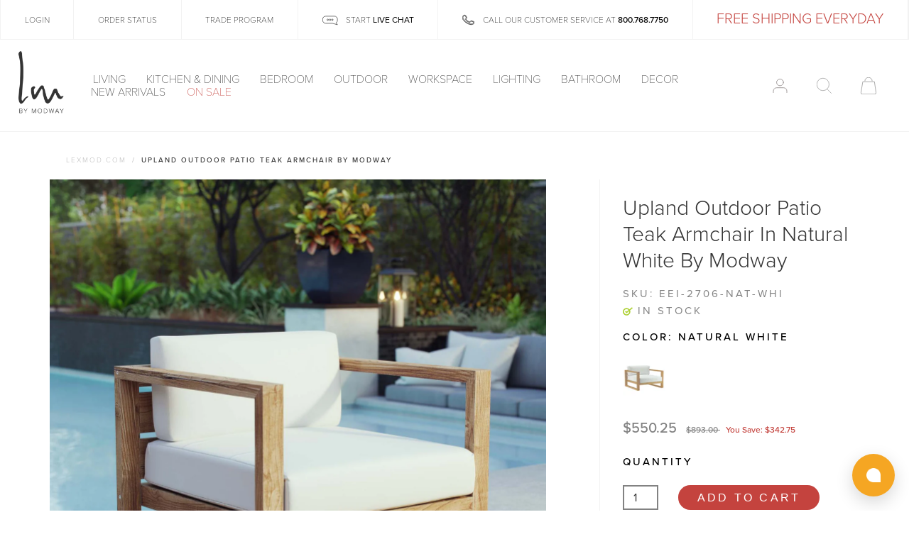

--- FILE ---
content_type: text/html; charset=utf-8
request_url: https://lexmod.com/products/upland-outdoor-patio-teak-armchair-by-modway
body_size: 45680
content:
<!doctype html>
<html class="no-js no-touch" lang="en">
  <head>
    <meta charset="utf-8">
    <meta http-equiv="x-ua-compatible" content="IE=edge">

    <link rel="preconnect" href="https://cdn.shopify.com">
    <link rel="preconnect" href="https://fonts.shopifycdn.com">
    <link rel="preconnect" href="https://v.shopify.com">
    <link rel="preconnect" href="https://cdn.shopifycloud.com">
    <link rel="stylesheet" href="https://use.typekit.net/ahc1qpd.css">
    <link href="https://use.typekit.net/dwg7avv.css">
    
    <title>Upland Outdoor Patio Teak Armchair by Modway — Lexmod</title>

    
    <meta name="description" content="Refresh your outdoor décor with the Upland Teak Wood Outdoor Patio Furniture Collection. Boldly designed with eye-catching appeal, Upland Patio Arm Chair is made of solid teak wood and solidly build construction. The perfect choice for balconies, backyards, patios, gazebos, poolside or garden spaces, choose from matchi">
    

    
  <link rel="shortcut icon" href="//lexmod.com/cdn/shop/files/LM_Fav_16px_32x32.png?v=1613551493" type="image/png">


    
    <link rel="canonical" href="https://lexmod.com/products/upland-outdoor-patio-teak-armchair-by-modway" />
    

    <meta name="viewport" content="width=device-width">

    
    















<meta property="og:site_name" content="Lexmod">
<meta property="og:url" content="https://lexmod.com/products/upland-outdoor-patio-teak-armchair-by-modway">
<meta property="og:title" content="Upland Outdoor Patio Teak Armchair by Modway">
<meta property="og:type" content="website">
<meta property="og:description" content="Refresh your outdoor décor with the Upland Teak Wood Outdoor Patio Furniture Collection. Boldly designed with eye-catching appeal, Upland Patio Arm Chair is made of solid teak wood and solidly build construction. The perfect choice for balconies, backyards, patios, gazebos, poolside or garden spaces, choose from matchi">




    
    
    

    
    
    <meta
      property="og:image"
      content="https://lexmod.com/cdn/shop/files/EEI-2706-NAT-WHI_5_1200x1200.jpg?v=1733931953"
    />
    <meta
      property="og:image:secure_url"
      content="https://lexmod.com/cdn/shop/files/EEI-2706-NAT-WHI_5_1200x1200.jpg?v=1733931953"
    />
    <meta property="og:image:width" content="1200" />
    <meta property="og:image:height" content="1200" />
    
    
    <meta property="og:image:alt" content="Natural White" />
  
















<meta name="twitter:title" content="Upland Outdoor Patio Teak Armchair by Modway">
<meta name="twitter:description" content="Refresh your outdoor décor with the Upland Teak Wood Outdoor Patio Furniture Collection. Boldly designed with eye-catching appeal, Upland Patio Arm Chair is made of solid teak wood and solidly build construction. The perfect choice for balconies, backyards, patios, gazebos, poolside or garden spaces, choose from matchi">


    
    
    
      
      
      <meta name="twitter:card" content="summary">
    
    
    <meta
      property="twitter:image"
      content="https://lexmod.com/cdn/shop/files/EEI-2706-NAT-WHI_5_1200x1200_crop_center.jpg?v=1733931953"
    />
    <meta property="twitter:image:width" content="1200" />
    <meta property="twitter:image:height" content="1200" />
    
    
    <meta property="twitter:image:alt" content="Natural White" />
  



    <link rel="preload" href="//lexmod.com/cdn/fonts/figtree/figtree_n4.3c0838aba1701047e60be6a99a1b0a40ce9b8419.woff2" as="font" crossorigin="anonymous">



    <script>window.performance && window.performance.mark && window.performance.mark('shopify.content_for_header.start');</script><meta name="google-site-verification" content="uriy7oFYZwWc1aWrFf6DyKgEUBf36d87OS5JRHnAQC4">
<meta id="shopify-digital-wallet" name="shopify-digital-wallet" content="/6565331015/digital_wallets/dialog">
<meta name="shopify-checkout-api-token" content="87dda5f7d24ee9bbb9aaf68678f9d94e">
<meta id="in-context-paypal-metadata" data-shop-id="6565331015" data-venmo-supported="false" data-environment="production" data-locale="en_US" data-paypal-v4="true" data-currency="USD">
<link rel="alternate" hreflang="x-default" href="https://lexmod.com/products/upland-outdoor-patio-teak-armchair-by-modway">
<link rel="alternate" hreflang="en" href="https://lexmod.com/products/upland-outdoor-patio-teak-armchair-by-modway">
<link rel="alternate" hreflang="en-CA" href="https://lexmod.ca/products/upland-outdoor-patio-teak-armchair-by-modway">
<link rel="alternate" type="application/json+oembed" href="https://lexmod.com/products/upland-outdoor-patio-teak-armchair-by-modway.oembed">
<script async="async" src="/checkouts/internal/preloads.js?locale=en-US"></script>
<link rel="preconnect" href="https://shop.app" crossorigin="anonymous">
<script async="async" src="https://shop.app/checkouts/internal/preloads.js?locale=en-US&shop_id=6565331015" crossorigin="anonymous"></script>
<script id="apple-pay-shop-capabilities" type="application/json">{"shopId":6565331015,"countryCode":"US","currencyCode":"USD","merchantCapabilities":["supports3DS"],"merchantId":"gid:\/\/shopify\/Shop\/6565331015","merchantName":"Lexmod","requiredBillingContactFields":["postalAddress","email","phone"],"requiredShippingContactFields":["postalAddress","email","phone"],"shippingType":"shipping","supportedNetworks":["visa","masterCard","amex","discover","elo","jcb"],"total":{"type":"pending","label":"Lexmod","amount":"1.00"},"shopifyPaymentsEnabled":true,"supportsSubscriptions":true}</script>
<script id="shopify-features" type="application/json">{"accessToken":"87dda5f7d24ee9bbb9aaf68678f9d94e","betas":["rich-media-storefront-analytics"],"domain":"lexmod.com","predictiveSearch":true,"shopId":6565331015,"locale":"en"}</script>
<script>var Shopify = Shopify || {};
Shopify.shop = "lexmod.myshopify.com";
Shopify.locale = "en";
Shopify.currency = {"active":"USD","rate":"1.0"};
Shopify.country = "US";
Shopify.theme = {"name":"PDP variant  update  -- FIX","id":141860700315,"schema_name":"Empire","schema_version":"4.6.1","theme_store_id":838,"role":"main"};
Shopify.theme.handle = "null";
Shopify.theme.style = {"id":null,"handle":null};
Shopify.cdnHost = "lexmod.com/cdn";
Shopify.routes = Shopify.routes || {};
Shopify.routes.root = "/";</script>
<script type="module">!function(o){(o.Shopify=o.Shopify||{}).modules=!0}(window);</script>
<script>!function(o){function n(){var o=[];function n(){o.push(Array.prototype.slice.apply(arguments))}return n.q=o,n}var t=o.Shopify=o.Shopify||{};t.loadFeatures=n(),t.autoloadFeatures=n()}(window);</script>
<script>
  window.ShopifyPay = window.ShopifyPay || {};
  window.ShopifyPay.apiHost = "shop.app\/pay";
  window.ShopifyPay.redirectState = null;
</script>
<script id="shop-js-analytics" type="application/json">{"pageType":"product"}</script>
<script defer="defer" async type="module" src="//lexmod.com/cdn/shopifycloud/shop-js/modules/v2/client.init-shop-cart-sync_WVOgQShq.en.esm.js"></script>
<script defer="defer" async type="module" src="//lexmod.com/cdn/shopifycloud/shop-js/modules/v2/chunk.common_C_13GLB1.esm.js"></script>
<script defer="defer" async type="module" src="//lexmod.com/cdn/shopifycloud/shop-js/modules/v2/chunk.modal_CLfMGd0m.esm.js"></script>
<script type="module">
  await import("//lexmod.com/cdn/shopifycloud/shop-js/modules/v2/client.init-shop-cart-sync_WVOgQShq.en.esm.js");
await import("//lexmod.com/cdn/shopifycloud/shop-js/modules/v2/chunk.common_C_13GLB1.esm.js");
await import("//lexmod.com/cdn/shopifycloud/shop-js/modules/v2/chunk.modal_CLfMGd0m.esm.js");

  window.Shopify.SignInWithShop?.initShopCartSync?.({"fedCMEnabled":true,"windoidEnabled":true});

</script>
<script>
  window.Shopify = window.Shopify || {};
  if (!window.Shopify.featureAssets) window.Shopify.featureAssets = {};
  window.Shopify.featureAssets['shop-js'] = {"shop-cart-sync":["modules/v2/client.shop-cart-sync_DuR37GeY.en.esm.js","modules/v2/chunk.common_C_13GLB1.esm.js","modules/v2/chunk.modal_CLfMGd0m.esm.js"],"init-fed-cm":["modules/v2/client.init-fed-cm_BucUoe6W.en.esm.js","modules/v2/chunk.common_C_13GLB1.esm.js","modules/v2/chunk.modal_CLfMGd0m.esm.js"],"shop-toast-manager":["modules/v2/client.shop-toast-manager_B0JfrpKj.en.esm.js","modules/v2/chunk.common_C_13GLB1.esm.js","modules/v2/chunk.modal_CLfMGd0m.esm.js"],"init-shop-cart-sync":["modules/v2/client.init-shop-cart-sync_WVOgQShq.en.esm.js","modules/v2/chunk.common_C_13GLB1.esm.js","modules/v2/chunk.modal_CLfMGd0m.esm.js"],"shop-button":["modules/v2/client.shop-button_B_U3bv27.en.esm.js","modules/v2/chunk.common_C_13GLB1.esm.js","modules/v2/chunk.modal_CLfMGd0m.esm.js"],"init-windoid":["modules/v2/client.init-windoid_DuP9q_di.en.esm.js","modules/v2/chunk.common_C_13GLB1.esm.js","modules/v2/chunk.modal_CLfMGd0m.esm.js"],"shop-cash-offers":["modules/v2/client.shop-cash-offers_BmULhtno.en.esm.js","modules/v2/chunk.common_C_13GLB1.esm.js","modules/v2/chunk.modal_CLfMGd0m.esm.js"],"pay-button":["modules/v2/client.pay-button_CrPSEbOK.en.esm.js","modules/v2/chunk.common_C_13GLB1.esm.js","modules/v2/chunk.modal_CLfMGd0m.esm.js"],"init-customer-accounts":["modules/v2/client.init-customer-accounts_jNk9cPYQ.en.esm.js","modules/v2/client.shop-login-button_DJ5ldayH.en.esm.js","modules/v2/chunk.common_C_13GLB1.esm.js","modules/v2/chunk.modal_CLfMGd0m.esm.js"],"avatar":["modules/v2/client.avatar_BTnouDA3.en.esm.js"],"checkout-modal":["modules/v2/client.checkout-modal_pBPyh9w8.en.esm.js","modules/v2/chunk.common_C_13GLB1.esm.js","modules/v2/chunk.modal_CLfMGd0m.esm.js"],"init-shop-for-new-customer-accounts":["modules/v2/client.init-shop-for-new-customer-accounts_BUoCy7a5.en.esm.js","modules/v2/client.shop-login-button_DJ5ldayH.en.esm.js","modules/v2/chunk.common_C_13GLB1.esm.js","modules/v2/chunk.modal_CLfMGd0m.esm.js"],"init-customer-accounts-sign-up":["modules/v2/client.init-customer-accounts-sign-up_CnczCz9H.en.esm.js","modules/v2/client.shop-login-button_DJ5ldayH.en.esm.js","modules/v2/chunk.common_C_13GLB1.esm.js","modules/v2/chunk.modal_CLfMGd0m.esm.js"],"init-shop-email-lookup-coordinator":["modules/v2/client.init-shop-email-lookup-coordinator_CzjY5t9o.en.esm.js","modules/v2/chunk.common_C_13GLB1.esm.js","modules/v2/chunk.modal_CLfMGd0m.esm.js"],"shop-follow-button":["modules/v2/client.shop-follow-button_CsYC63q7.en.esm.js","modules/v2/chunk.common_C_13GLB1.esm.js","modules/v2/chunk.modal_CLfMGd0m.esm.js"],"shop-login-button":["modules/v2/client.shop-login-button_DJ5ldayH.en.esm.js","modules/v2/chunk.common_C_13GLB1.esm.js","modules/v2/chunk.modal_CLfMGd0m.esm.js"],"shop-login":["modules/v2/client.shop-login_B9ccPdmx.en.esm.js","modules/v2/chunk.common_C_13GLB1.esm.js","modules/v2/chunk.modal_CLfMGd0m.esm.js"],"lead-capture":["modules/v2/client.lead-capture_D0K_KgYb.en.esm.js","modules/v2/chunk.common_C_13GLB1.esm.js","modules/v2/chunk.modal_CLfMGd0m.esm.js"],"payment-terms":["modules/v2/client.payment-terms_BWmiNN46.en.esm.js","modules/v2/chunk.common_C_13GLB1.esm.js","modules/v2/chunk.modal_CLfMGd0m.esm.js"]};
</script>
<script>(function() {
  var isLoaded = false;
  function asyncLoad() {
    if (isLoaded) return;
    isLoaded = true;
    var urls = ["https:\/\/cdn1.stamped.io\/files\/widget.min.js?shop=lexmod.myshopify.com","https:\/\/services.nofraud.com\/js\/device.js?shop=lexmod.myshopify.com","https:\/\/cjshpfy.cjpowered.com\/getPluginJS?shop=lexmod.myshopify.com","https:\/\/static.klaviyo.com\/onsite\/js\/RKWNHc\/klaviyo.js?company_id=RKWNHc\u0026shop=lexmod.myshopify.com","https:\/\/s3.eu-west-1.amazonaws.com\/production-klarna-il-shopify-osm\/a0a90c8788fe7d95e5ba69e3f9112608bb042b37\/lexmod.myshopify.com-1768156781692.js?shop=lexmod.myshopify.com"];
    for (var i = 0; i < urls.length; i++) {
      var s = document.createElement('script');
      s.type = 'text/javascript';
      s.async = true;
      s.src = urls[i];
      var x = document.getElementsByTagName('script')[0];
      x.parentNode.insertBefore(s, x);
    }
  };
  if(window.attachEvent) {
    window.attachEvent('onload', asyncLoad);
  } else {
    window.addEventListener('load', asyncLoad, false);
  }
})();</script>
<script id="__st">var __st={"a":6565331015,"offset":-18000,"reqid":"d3e5e16d-d2c0-4a24-ab6b-75385fb0a0d5-1769558018","pageurl":"lexmod.com\/products\/upland-outdoor-patio-teak-armchair-by-modway","u":"25e024de418f","p":"product","rtyp":"product","rid":6777510199451};</script>
<script>window.ShopifyPaypalV4VisibilityTracking = true;</script>
<script id="captcha-bootstrap">!function(){'use strict';const t='contact',e='account',n='new_comment',o=[[t,t],['blogs',n],['comments',n],[t,'customer']],c=[[e,'customer_login'],[e,'guest_login'],[e,'recover_customer_password'],[e,'create_customer']],r=t=>t.map((([t,e])=>`form[action*='/${t}']:not([data-nocaptcha='true']) input[name='form_type'][value='${e}']`)).join(','),a=t=>()=>t?[...document.querySelectorAll(t)].map((t=>t.form)):[];function s(){const t=[...o],e=r(t);return a(e)}const i='password',u='form_key',d=['recaptcha-v3-token','g-recaptcha-response','h-captcha-response',i],f=()=>{try{return window.sessionStorage}catch{return}},m='__shopify_v',_=t=>t.elements[u];function p(t,e,n=!1){try{const o=window.sessionStorage,c=JSON.parse(o.getItem(e)),{data:r}=function(t){const{data:e,action:n}=t;return t[m]||n?{data:e,action:n}:{data:t,action:n}}(c);for(const[e,n]of Object.entries(r))t.elements[e]&&(t.elements[e].value=n);n&&o.removeItem(e)}catch(o){console.error('form repopulation failed',{error:o})}}const l='form_type',E='cptcha';function T(t){t.dataset[E]=!0}const w=window,h=w.document,L='Shopify',v='ce_forms',y='captcha';let A=!1;((t,e)=>{const n=(g='f06e6c50-85a8-45c8-87d0-21a2b65856fe',I='https://cdn.shopify.com/shopifycloud/storefront-forms-hcaptcha/ce_storefront_forms_captcha_hcaptcha.v1.5.2.iife.js',D={infoText:'Protected by hCaptcha',privacyText:'Privacy',termsText:'Terms'},(t,e,n)=>{const o=w[L][v],c=o.bindForm;if(c)return c(t,g,e,D).then(n);var r;o.q.push([[t,g,e,D],n]),r=I,A||(h.body.append(Object.assign(h.createElement('script'),{id:'captcha-provider',async:!0,src:r})),A=!0)});var g,I,D;w[L]=w[L]||{},w[L][v]=w[L][v]||{},w[L][v].q=[],w[L][y]=w[L][y]||{},w[L][y].protect=function(t,e){n(t,void 0,e),T(t)},Object.freeze(w[L][y]),function(t,e,n,w,h,L){const[v,y,A,g]=function(t,e,n){const i=e?o:[],u=t?c:[],d=[...i,...u],f=r(d),m=r(i),_=r(d.filter((([t,e])=>n.includes(e))));return[a(f),a(m),a(_),s()]}(w,h,L),I=t=>{const e=t.target;return e instanceof HTMLFormElement?e:e&&e.form},D=t=>v().includes(t);t.addEventListener('submit',(t=>{const e=I(t);if(!e)return;const n=D(e)&&!e.dataset.hcaptchaBound&&!e.dataset.recaptchaBound,o=_(e),c=g().includes(e)&&(!o||!o.value);(n||c)&&t.preventDefault(),c&&!n&&(function(t){try{if(!f())return;!function(t){const e=f();if(!e)return;const n=_(t);if(!n)return;const o=n.value;o&&e.removeItem(o)}(t);const e=Array.from(Array(32),(()=>Math.random().toString(36)[2])).join('');!function(t,e){_(t)||t.append(Object.assign(document.createElement('input'),{type:'hidden',name:u})),t.elements[u].value=e}(t,e),function(t,e){const n=f();if(!n)return;const o=[...t.querySelectorAll(`input[type='${i}']`)].map((({name:t})=>t)),c=[...d,...o],r={};for(const[a,s]of new FormData(t).entries())c.includes(a)||(r[a]=s);n.setItem(e,JSON.stringify({[m]:1,action:t.action,data:r}))}(t,e)}catch(e){console.error('failed to persist form',e)}}(e),e.submit())}));const S=(t,e)=>{t&&!t.dataset[E]&&(n(t,e.some((e=>e===t))),T(t))};for(const o of['focusin','change'])t.addEventListener(o,(t=>{const e=I(t);D(e)&&S(e,y())}));const B=e.get('form_key'),M=e.get(l),P=B&&M;t.addEventListener('DOMContentLoaded',(()=>{const t=y();if(P)for(const e of t)e.elements[l].value===M&&p(e,B);[...new Set([...A(),...v().filter((t=>'true'===t.dataset.shopifyCaptcha))])].forEach((e=>S(e,t)))}))}(h,new URLSearchParams(w.location.search),n,t,e,['guest_login'])})(!0,!0)}();</script>
<script integrity="sha256-4kQ18oKyAcykRKYeNunJcIwy7WH5gtpwJnB7kiuLZ1E=" data-source-attribution="shopify.loadfeatures" defer="defer" src="//lexmod.com/cdn/shopifycloud/storefront/assets/storefront/load_feature-a0a9edcb.js" crossorigin="anonymous"></script>
<script crossorigin="anonymous" defer="defer" src="//lexmod.com/cdn/shopifycloud/storefront/assets/shopify_pay/storefront-65b4c6d7.js?v=20250812"></script>
<script data-source-attribution="shopify.dynamic_checkout.dynamic.init">var Shopify=Shopify||{};Shopify.PaymentButton=Shopify.PaymentButton||{isStorefrontPortableWallets:!0,init:function(){window.Shopify.PaymentButton.init=function(){};var t=document.createElement("script");t.src="https://lexmod.com/cdn/shopifycloud/portable-wallets/latest/portable-wallets.en.js",t.type="module",document.head.appendChild(t)}};
</script>
<script data-source-attribution="shopify.dynamic_checkout.buyer_consent">
  function portableWalletsHideBuyerConsent(e){var t=document.getElementById("shopify-buyer-consent"),n=document.getElementById("shopify-subscription-policy-button");t&&n&&(t.classList.add("hidden"),t.setAttribute("aria-hidden","true"),n.removeEventListener("click",e))}function portableWalletsShowBuyerConsent(e){var t=document.getElementById("shopify-buyer-consent"),n=document.getElementById("shopify-subscription-policy-button");t&&n&&(t.classList.remove("hidden"),t.removeAttribute("aria-hidden"),n.addEventListener("click",e))}window.Shopify?.PaymentButton&&(window.Shopify.PaymentButton.hideBuyerConsent=portableWalletsHideBuyerConsent,window.Shopify.PaymentButton.showBuyerConsent=portableWalletsShowBuyerConsent);
</script>
<script data-source-attribution="shopify.dynamic_checkout.cart.bootstrap">document.addEventListener("DOMContentLoaded",(function(){function t(){return document.querySelector("shopify-accelerated-checkout-cart, shopify-accelerated-checkout")}if(t())Shopify.PaymentButton.init();else{new MutationObserver((function(e,n){t()&&(Shopify.PaymentButton.init(),n.disconnect())})).observe(document.body,{childList:!0,subtree:!0})}}));
</script>
<link id="shopify-accelerated-checkout-styles" rel="stylesheet" media="screen" href="https://lexmod.com/cdn/shopifycloud/portable-wallets/latest/accelerated-checkout-backwards-compat.css" crossorigin="anonymous">
<style id="shopify-accelerated-checkout-cart">
        #shopify-buyer-consent {
  margin-top: 1em;
  display: inline-block;
  width: 100%;
}

#shopify-buyer-consent.hidden {
  display: none;
}

#shopify-subscription-policy-button {
  background: none;
  border: none;
  padding: 0;
  text-decoration: underline;
  font-size: inherit;
  cursor: pointer;
}

#shopify-subscription-policy-button::before {
  box-shadow: none;
}

      </style>

<script>window.performance && window.performance.mark && window.performance.mark('shopify.content_for_header.end');</script>

    <script>
      document.documentElement.className=document.documentElement.className.replace(/\bno-js\b/,'js');
      if(window.Shopify&&window.Shopify.designMode)document.documentElement.className+=' in-theme-editor';
      if(('ontouchstart' in window)||window.DocumentTouch&&document instanceof DocumentTouch)document.documentElement.className=document.documentElement.className.replace(/\bno-touch\b/,'has-touch');
    </script>
    <script src="//lexmod.com/cdn/shop/t/148/assets/jquery.min.js?v=14044491599898008241735630367"></script>
    <script src="//lexmod.com/cdn/shop/t/148/assets/js-image-zoom.js?v=105174221789318739951735630367" ></script>
    <link href="//lexmod.com/cdn/shop/t/148/assets/theme.scss.css?v=10194822877263278311764096726" rel="stylesheet" type="text/css" media="all" />
    <link href="//lexmod.com/cdn/shop/t/148/assets/custom-style.scss.css?v=67851883401101187081735630367" rel="stylesheet" type="text/css" media="all" />
    <script src="//lexmod.com/cdn/shop/t/148/assets/customStyle.bundle.js?v=138470526688336001661735630367" async></script>
    <script src="//staticxx.s3.amazonaws.com/aio_stats_lib_v1.min.js?v=1.0"></script>


    

    
  
<link href="https://monorail-edge.shopifysvc.com" rel="dns-prefetch">
<script>(function(){if ("sendBeacon" in navigator && "performance" in window) {try {var session_token_from_headers = performance.getEntriesByType('navigation')[0].serverTiming.find(x => x.name == '_s').description;} catch {var session_token_from_headers = undefined;}var session_cookie_matches = document.cookie.match(/_shopify_s=([^;]*)/);var session_token_from_cookie = session_cookie_matches && session_cookie_matches.length === 2 ? session_cookie_matches[1] : "";var session_token = session_token_from_headers || session_token_from_cookie || "";function handle_abandonment_event(e) {var entries = performance.getEntries().filter(function(entry) {return /monorail-edge.shopifysvc.com/.test(entry.name);});if (!window.abandonment_tracked && entries.length === 0) {window.abandonment_tracked = true;var currentMs = Date.now();var navigation_start = performance.timing.navigationStart;var payload = {shop_id: 6565331015,url: window.location.href,navigation_start,duration: currentMs - navigation_start,session_token,page_type: "product"};window.navigator.sendBeacon("https://monorail-edge.shopifysvc.com/v1/produce", JSON.stringify({schema_id: "online_store_buyer_site_abandonment/1.1",payload: payload,metadata: {event_created_at_ms: currentMs,event_sent_at_ms: currentMs}}));}}window.addEventListener('pagehide', handle_abandonment_event);}}());</script>
<script id="web-pixels-manager-setup">(function e(e,d,r,n,o){if(void 0===o&&(o={}),!Boolean(null===(a=null===(i=window.Shopify)||void 0===i?void 0:i.analytics)||void 0===a?void 0:a.replayQueue)){var i,a;window.Shopify=window.Shopify||{};var t=window.Shopify;t.analytics=t.analytics||{};var s=t.analytics;s.replayQueue=[],s.publish=function(e,d,r){return s.replayQueue.push([e,d,r]),!0};try{self.performance.mark("wpm:start")}catch(e){}var l=function(){var e={modern:/Edge?\/(1{2}[4-9]|1[2-9]\d|[2-9]\d{2}|\d{4,})\.\d+(\.\d+|)|Firefox\/(1{2}[4-9]|1[2-9]\d|[2-9]\d{2}|\d{4,})\.\d+(\.\d+|)|Chrom(ium|e)\/(9{2}|\d{3,})\.\d+(\.\d+|)|(Maci|X1{2}).+ Version\/(15\.\d+|(1[6-9]|[2-9]\d|\d{3,})\.\d+)([,.]\d+|)( \(\w+\)|)( Mobile\/\w+|) Safari\/|Chrome.+OPR\/(9{2}|\d{3,})\.\d+\.\d+|(CPU[ +]OS|iPhone[ +]OS|CPU[ +]iPhone|CPU IPhone OS|CPU iPad OS)[ +]+(15[._]\d+|(1[6-9]|[2-9]\d|\d{3,})[._]\d+)([._]\d+|)|Android:?[ /-](13[3-9]|1[4-9]\d|[2-9]\d{2}|\d{4,})(\.\d+|)(\.\d+|)|Android.+Firefox\/(13[5-9]|1[4-9]\d|[2-9]\d{2}|\d{4,})\.\d+(\.\d+|)|Android.+Chrom(ium|e)\/(13[3-9]|1[4-9]\d|[2-9]\d{2}|\d{4,})\.\d+(\.\d+|)|SamsungBrowser\/([2-9]\d|\d{3,})\.\d+/,legacy:/Edge?\/(1[6-9]|[2-9]\d|\d{3,})\.\d+(\.\d+|)|Firefox\/(5[4-9]|[6-9]\d|\d{3,})\.\d+(\.\d+|)|Chrom(ium|e)\/(5[1-9]|[6-9]\d|\d{3,})\.\d+(\.\d+|)([\d.]+$|.*Safari\/(?![\d.]+ Edge\/[\d.]+$))|(Maci|X1{2}).+ Version\/(10\.\d+|(1[1-9]|[2-9]\d|\d{3,})\.\d+)([,.]\d+|)( \(\w+\)|)( Mobile\/\w+|) Safari\/|Chrome.+OPR\/(3[89]|[4-9]\d|\d{3,})\.\d+\.\d+|(CPU[ +]OS|iPhone[ +]OS|CPU[ +]iPhone|CPU IPhone OS|CPU iPad OS)[ +]+(10[._]\d+|(1[1-9]|[2-9]\d|\d{3,})[._]\d+)([._]\d+|)|Android:?[ /-](13[3-9]|1[4-9]\d|[2-9]\d{2}|\d{4,})(\.\d+|)(\.\d+|)|Mobile Safari.+OPR\/([89]\d|\d{3,})\.\d+\.\d+|Android.+Firefox\/(13[5-9]|1[4-9]\d|[2-9]\d{2}|\d{4,})\.\d+(\.\d+|)|Android.+Chrom(ium|e)\/(13[3-9]|1[4-9]\d|[2-9]\d{2}|\d{4,})\.\d+(\.\d+|)|Android.+(UC? ?Browser|UCWEB|U3)[ /]?(15\.([5-9]|\d{2,})|(1[6-9]|[2-9]\d|\d{3,})\.\d+)\.\d+|SamsungBrowser\/(5\.\d+|([6-9]|\d{2,})\.\d+)|Android.+MQ{2}Browser\/(14(\.(9|\d{2,})|)|(1[5-9]|[2-9]\d|\d{3,})(\.\d+|))(\.\d+|)|K[Aa][Ii]OS\/(3\.\d+|([4-9]|\d{2,})\.\d+)(\.\d+|)/},d=e.modern,r=e.legacy,n=navigator.userAgent;return n.match(d)?"modern":n.match(r)?"legacy":"unknown"}(),u="modern"===l?"modern":"legacy",c=(null!=n?n:{modern:"",legacy:""})[u],f=function(e){return[e.baseUrl,"/wpm","/b",e.hashVersion,"modern"===e.buildTarget?"m":"l",".js"].join("")}({baseUrl:d,hashVersion:r,buildTarget:u}),m=function(e){var d=e.version,r=e.bundleTarget,n=e.surface,o=e.pageUrl,i=e.monorailEndpoint;return{emit:function(e){var a=e.status,t=e.errorMsg,s=(new Date).getTime(),l=JSON.stringify({metadata:{event_sent_at_ms:s},events:[{schema_id:"web_pixels_manager_load/3.1",payload:{version:d,bundle_target:r,page_url:o,status:a,surface:n,error_msg:t},metadata:{event_created_at_ms:s}}]});if(!i)return console&&console.warn&&console.warn("[Web Pixels Manager] No Monorail endpoint provided, skipping logging."),!1;try{return self.navigator.sendBeacon.bind(self.navigator)(i,l)}catch(e){}var u=new XMLHttpRequest;try{return u.open("POST",i,!0),u.setRequestHeader("Content-Type","text/plain"),u.send(l),!0}catch(e){return console&&console.warn&&console.warn("[Web Pixels Manager] Got an unhandled error while logging to Monorail."),!1}}}}({version:r,bundleTarget:l,surface:e.surface,pageUrl:self.location.href,monorailEndpoint:e.monorailEndpoint});try{o.browserTarget=l,function(e){var d=e.src,r=e.async,n=void 0===r||r,o=e.onload,i=e.onerror,a=e.sri,t=e.scriptDataAttributes,s=void 0===t?{}:t,l=document.createElement("script"),u=document.querySelector("head"),c=document.querySelector("body");if(l.async=n,l.src=d,a&&(l.integrity=a,l.crossOrigin="anonymous"),s)for(var f in s)if(Object.prototype.hasOwnProperty.call(s,f))try{l.dataset[f]=s[f]}catch(e){}if(o&&l.addEventListener("load",o),i&&l.addEventListener("error",i),u)u.appendChild(l);else{if(!c)throw new Error("Did not find a head or body element to append the script");c.appendChild(l)}}({src:f,async:!0,onload:function(){if(!function(){var e,d;return Boolean(null===(d=null===(e=window.Shopify)||void 0===e?void 0:e.analytics)||void 0===d?void 0:d.initialized)}()){var d=window.webPixelsManager.init(e)||void 0;if(d){var r=window.Shopify.analytics;r.replayQueue.forEach((function(e){var r=e[0],n=e[1],o=e[2];d.publishCustomEvent(r,n,o)})),r.replayQueue=[],r.publish=d.publishCustomEvent,r.visitor=d.visitor,r.initialized=!0}}},onerror:function(){return m.emit({status:"failed",errorMsg:"".concat(f," has failed to load")})},sri:function(e){var d=/^sha384-[A-Za-z0-9+/=]+$/;return"string"==typeof e&&d.test(e)}(c)?c:"",scriptDataAttributes:o}),m.emit({status:"loading"})}catch(e){m.emit({status:"failed",errorMsg:(null==e?void 0:e.message)||"Unknown error"})}}})({shopId: 6565331015,storefrontBaseUrl: "https://lexmod.com",extensionsBaseUrl: "https://extensions.shopifycdn.com/cdn/shopifycloud/web-pixels-manager",monorailEndpoint: "https://monorail-edge.shopifysvc.com/unstable/produce_batch",surface: "storefront-renderer",enabledBetaFlags: ["2dca8a86"],webPixelsConfigList: [{"id":"1968701595","configuration":"{\"accountID\":\"RKWNHc\",\"webPixelConfig\":\"eyJlbmFibGVBZGRlZFRvQ2FydEV2ZW50cyI6IHRydWV9\"}","eventPayloadVersion":"v1","runtimeContext":"STRICT","scriptVersion":"524f6c1ee37bacdca7657a665bdca589","type":"APP","apiClientId":123074,"privacyPurposes":["ANALYTICS","MARKETING"],"dataSharingAdjustments":{"protectedCustomerApprovalScopes":["read_customer_address","read_customer_email","read_customer_name","read_customer_personal_data","read_customer_phone"]}},{"id":"1212252315","configuration":"{\"accountID\":\"123\"}","eventPayloadVersion":"v1","runtimeContext":"STRICT","scriptVersion":"ce0a198fb697ec30bf976669f5f50da9","type":"APP","apiClientId":4415147,"privacyPurposes":["ANALYTICS","MARKETING"],"dataSharingAdjustments":{"protectedCustomerApprovalScopes":["read_customer_personal_data"]}},{"id":"1084162203","configuration":"{\"shopUrl\":\"lexmod.myshopify.com\",\"apiUrl\":\"https:\\\/\\\/services.nofraud.com\"}","eventPayloadVersion":"v1","runtimeContext":"STRICT","scriptVersion":"827d32b2aa36240efdd25ff13c076852","type":"APP","apiClientId":1380557,"privacyPurposes":[],"dataSharingAdjustments":{"protectedCustomerApprovalScopes":["read_customer_address","read_customer_email","read_customer_name","read_customer_personal_data","read_customer_phone"]}},{"id":"631865499","configuration":"{\"config\":\"{\\\"pixel_id\\\":\\\"G-5LBQBPM2MQ\\\",\\\"target_country\\\":\\\"US\\\",\\\"gtag_events\\\":[{\\\"type\\\":\\\"search\\\",\\\"action_label\\\":[\\\"G-5LBQBPM2MQ\\\",\\\"AW-1015187985\\\/W4vgCICQooUZEJGUiuQD\\\"]},{\\\"type\\\":\\\"begin_checkout\\\",\\\"action_label\\\":[\\\"G-5LBQBPM2MQ\\\",\\\"AW-1015187985\\\/ixbcCIaQooUZEJGUiuQD\\\"]},{\\\"type\\\":\\\"view_item\\\",\\\"action_label\\\":[\\\"G-5LBQBPM2MQ\\\",\\\"AW-1015187985\\\/mW-tCP2PooUZEJGUiuQD\\\",\\\"MC-0G92WHSTQ3\\\"]},{\\\"type\\\":\\\"purchase\\\",\\\"action_label\\\":[\\\"G-5LBQBPM2MQ\\\",\\\"AW-1015187985\\\/9Q4DCPePooUZEJGUiuQD\\\",\\\"MC-0G92WHSTQ3\\\"]},{\\\"type\\\":\\\"page_view\\\",\\\"action_label\\\":[\\\"G-5LBQBPM2MQ\\\",\\\"AW-1015187985\\\/oGbVCPqPooUZEJGUiuQD\\\",\\\"MC-0G92WHSTQ3\\\"]},{\\\"type\\\":\\\"add_payment_info\\\",\\\"action_label\\\":[\\\"G-5LBQBPM2MQ\\\",\\\"AW-1015187985\\\/mUJTCImQooUZEJGUiuQD\\\"]},{\\\"type\\\":\\\"add_to_cart\\\",\\\"action_label\\\":[\\\"G-5LBQBPM2MQ\\\",\\\"AW-1015187985\\\/81fLCIOQooUZEJGUiuQD\\\"]}],\\\"enable_monitoring_mode\\\":false}\"}","eventPayloadVersion":"v1","runtimeContext":"OPEN","scriptVersion":"b2a88bafab3e21179ed38636efcd8a93","type":"APP","apiClientId":1780363,"privacyPurposes":[],"dataSharingAdjustments":{"protectedCustomerApprovalScopes":["read_customer_address","read_customer_email","read_customer_name","read_customer_personal_data","read_customer_phone"]}},{"id":"76152987","eventPayloadVersion":"v1","runtimeContext":"LAX","scriptVersion":"1","type":"CUSTOM","privacyPurposes":["MARKETING"],"name":"Meta pixel (migrated)"},{"id":"93094043","eventPayloadVersion":"v1","runtimeContext":"LAX","scriptVersion":"1","type":"CUSTOM","privacyPurposes":["ANALYTICS"],"name":"Google Analytics tag (migrated)"},{"id":"shopify-app-pixel","configuration":"{}","eventPayloadVersion":"v1","runtimeContext":"STRICT","scriptVersion":"0450","apiClientId":"shopify-pixel","type":"APP","privacyPurposes":["ANALYTICS","MARKETING"]},{"id":"shopify-custom-pixel","eventPayloadVersion":"v1","runtimeContext":"LAX","scriptVersion":"0450","apiClientId":"shopify-pixel","type":"CUSTOM","privacyPurposes":["ANALYTICS","MARKETING"]}],isMerchantRequest: false,initData: {"shop":{"name":"Lexmod","paymentSettings":{"currencyCode":"USD"},"myshopifyDomain":"lexmod.myshopify.com","countryCode":"US","storefrontUrl":"https:\/\/lexmod.com"},"customer":null,"cart":null,"checkout":null,"productVariants":[{"price":{"amount":550.25,"currencyCode":"USD"},"product":{"title":"Upland Outdoor Patio Teak Armchair by Modway","vendor":"Modway","id":"6777510199451","untranslatedTitle":"Upland Outdoor Patio Teak Armchair by Modway","url":"\/products\/upland-outdoor-patio-teak-armchair-by-modway","type":"\\Outdoor\\Lounge Chairs"},"id":"40039574208667","image":{"src":"\/\/lexmod.com\/cdn\/shop\/files\/EEI-2706-NAT-WHI_1.jpg?v=1733931953"},"sku":"EEI-2706-NAT-WHI","title":"Natural White","untranslatedTitle":"Natural White"}],"purchasingCompany":null},},"https://lexmod.com/cdn","fcfee988w5aeb613cpc8e4bc33m6693e112",{"modern":"","legacy":""},{"shopId":"6565331015","storefrontBaseUrl":"https:\/\/lexmod.com","extensionBaseUrl":"https:\/\/extensions.shopifycdn.com\/cdn\/shopifycloud\/web-pixels-manager","surface":"storefront-renderer","enabledBetaFlags":"[\"2dca8a86\"]","isMerchantRequest":"false","hashVersion":"fcfee988w5aeb613cpc8e4bc33m6693e112","publish":"custom","events":"[[\"page_viewed\",{}],[\"product_viewed\",{\"productVariant\":{\"price\":{\"amount\":550.25,\"currencyCode\":\"USD\"},\"product\":{\"title\":\"Upland Outdoor Patio Teak Armchair by Modway\",\"vendor\":\"Modway\",\"id\":\"6777510199451\",\"untranslatedTitle\":\"Upland Outdoor Patio Teak Armchair by Modway\",\"url\":\"\/products\/upland-outdoor-patio-teak-armchair-by-modway\",\"type\":\"\\\\Outdoor\\\\Lounge Chairs\"},\"id\":\"40039574208667\",\"image\":{\"src\":\"\/\/lexmod.com\/cdn\/shop\/files\/EEI-2706-NAT-WHI_1.jpg?v=1733931953\"},\"sku\":\"EEI-2706-NAT-WHI\",\"title\":\"Natural White\",\"untranslatedTitle\":\"Natural White\"}}]]"});</script><script>
  window.ShopifyAnalytics = window.ShopifyAnalytics || {};
  window.ShopifyAnalytics.meta = window.ShopifyAnalytics.meta || {};
  window.ShopifyAnalytics.meta.currency = 'USD';
  var meta = {"product":{"id":6777510199451,"gid":"gid:\/\/shopify\/Product\/6777510199451","vendor":"Modway","type":"\\Outdoor\\Lounge Chairs","handle":"upland-outdoor-patio-teak-armchair-by-modway","variants":[{"id":40039574208667,"price":55025,"name":"Upland Outdoor Patio Teak Armchair by Modway - Natural White","public_title":"Natural White","sku":"EEI-2706-NAT-WHI"}],"remote":false},"page":{"pageType":"product","resourceType":"product","resourceId":6777510199451,"requestId":"d3e5e16d-d2c0-4a24-ab6b-75385fb0a0d5-1769558018"}};
  for (var attr in meta) {
    window.ShopifyAnalytics.meta[attr] = meta[attr];
  }
</script>
<script class="analytics">
  (function () {
    var customDocumentWrite = function(content) {
      var jquery = null;

      if (window.jQuery) {
        jquery = window.jQuery;
      } else if (window.Checkout && window.Checkout.$) {
        jquery = window.Checkout.$;
      }

      if (jquery) {
        jquery('body').append(content);
      }
    };

    var hasLoggedConversion = function(token) {
      if (token) {
        return document.cookie.indexOf('loggedConversion=' + token) !== -1;
      }
      return false;
    }

    var setCookieIfConversion = function(token) {
      if (token) {
        var twoMonthsFromNow = new Date(Date.now());
        twoMonthsFromNow.setMonth(twoMonthsFromNow.getMonth() + 2);

        document.cookie = 'loggedConversion=' + token + '; expires=' + twoMonthsFromNow;
      }
    }

    var trekkie = window.ShopifyAnalytics.lib = window.trekkie = window.trekkie || [];
    if (trekkie.integrations) {
      return;
    }
    trekkie.methods = [
      'identify',
      'page',
      'ready',
      'track',
      'trackForm',
      'trackLink'
    ];
    trekkie.factory = function(method) {
      return function() {
        var args = Array.prototype.slice.call(arguments);
        args.unshift(method);
        trekkie.push(args);
        return trekkie;
      };
    };
    for (var i = 0; i < trekkie.methods.length; i++) {
      var key = trekkie.methods[i];
      trekkie[key] = trekkie.factory(key);
    }
    trekkie.load = function(config) {
      trekkie.config = config || {};
      trekkie.config.initialDocumentCookie = document.cookie;
      var first = document.getElementsByTagName('script')[0];
      var script = document.createElement('script');
      script.type = 'text/javascript';
      script.onerror = function(e) {
        var scriptFallback = document.createElement('script');
        scriptFallback.type = 'text/javascript';
        scriptFallback.onerror = function(error) {
                var Monorail = {
      produce: function produce(monorailDomain, schemaId, payload) {
        var currentMs = new Date().getTime();
        var event = {
          schema_id: schemaId,
          payload: payload,
          metadata: {
            event_created_at_ms: currentMs,
            event_sent_at_ms: currentMs
          }
        };
        return Monorail.sendRequest("https://" + monorailDomain + "/v1/produce", JSON.stringify(event));
      },
      sendRequest: function sendRequest(endpointUrl, payload) {
        // Try the sendBeacon API
        if (window && window.navigator && typeof window.navigator.sendBeacon === 'function' && typeof window.Blob === 'function' && !Monorail.isIos12()) {
          var blobData = new window.Blob([payload], {
            type: 'text/plain'
          });

          if (window.navigator.sendBeacon(endpointUrl, blobData)) {
            return true;
          } // sendBeacon was not successful

        } // XHR beacon

        var xhr = new XMLHttpRequest();

        try {
          xhr.open('POST', endpointUrl);
          xhr.setRequestHeader('Content-Type', 'text/plain');
          xhr.send(payload);
        } catch (e) {
          console.log(e);
        }

        return false;
      },
      isIos12: function isIos12() {
        return window.navigator.userAgent.lastIndexOf('iPhone; CPU iPhone OS 12_') !== -1 || window.navigator.userAgent.lastIndexOf('iPad; CPU OS 12_') !== -1;
      }
    };
    Monorail.produce('monorail-edge.shopifysvc.com',
      'trekkie_storefront_load_errors/1.1',
      {shop_id: 6565331015,
      theme_id: 141860700315,
      app_name: "storefront",
      context_url: window.location.href,
      source_url: "//lexmod.com/cdn/s/trekkie.storefront.a804e9514e4efded663580eddd6991fcc12b5451.min.js"});

        };
        scriptFallback.async = true;
        scriptFallback.src = '//lexmod.com/cdn/s/trekkie.storefront.a804e9514e4efded663580eddd6991fcc12b5451.min.js';
        first.parentNode.insertBefore(scriptFallback, first);
      };
      script.async = true;
      script.src = '//lexmod.com/cdn/s/trekkie.storefront.a804e9514e4efded663580eddd6991fcc12b5451.min.js';
      first.parentNode.insertBefore(script, first);
    };
    trekkie.load(
      {"Trekkie":{"appName":"storefront","development":false,"defaultAttributes":{"shopId":6565331015,"isMerchantRequest":null,"themeId":141860700315,"themeCityHash":"2398714818632640948","contentLanguage":"en","currency":"USD","eventMetadataId":"d97eaa61-6ed1-4c27-b595-8c51b803a897"},"isServerSideCookieWritingEnabled":true,"monorailRegion":"shop_domain","enabledBetaFlags":["65f19447","b5387b81"]},"Session Attribution":{},"S2S":{"facebookCapiEnabled":false,"source":"trekkie-storefront-renderer","apiClientId":580111}}
    );

    var loaded = false;
    trekkie.ready(function() {
      if (loaded) return;
      loaded = true;

      window.ShopifyAnalytics.lib = window.trekkie;

      var originalDocumentWrite = document.write;
      document.write = customDocumentWrite;
      try { window.ShopifyAnalytics.merchantGoogleAnalytics.call(this); } catch(error) {};
      document.write = originalDocumentWrite;

      window.ShopifyAnalytics.lib.page(null,{"pageType":"product","resourceType":"product","resourceId":6777510199451,"requestId":"d3e5e16d-d2c0-4a24-ab6b-75385fb0a0d5-1769558018","shopifyEmitted":true});

      var match = window.location.pathname.match(/checkouts\/(.+)\/(thank_you|post_purchase)/)
      var token = match? match[1]: undefined;
      if (!hasLoggedConversion(token)) {
        setCookieIfConversion(token);
        window.ShopifyAnalytics.lib.track("Viewed Product",{"currency":"USD","variantId":40039574208667,"productId":6777510199451,"productGid":"gid:\/\/shopify\/Product\/6777510199451","name":"Upland Outdoor Patio Teak Armchair by Modway - Natural White","price":"550.25","sku":"EEI-2706-NAT-WHI","brand":"Modway","variant":"Natural White","category":"\\Outdoor\\Lounge Chairs","nonInteraction":true,"remote":false},undefined,undefined,{"shopifyEmitted":true});
      window.ShopifyAnalytics.lib.track("monorail:\/\/trekkie_storefront_viewed_product\/1.1",{"currency":"USD","variantId":40039574208667,"productId":6777510199451,"productGid":"gid:\/\/shopify\/Product\/6777510199451","name":"Upland Outdoor Patio Teak Armchair by Modway - Natural White","price":"550.25","sku":"EEI-2706-NAT-WHI","brand":"Modway","variant":"Natural White","category":"\\Outdoor\\Lounge Chairs","nonInteraction":true,"remote":false,"referer":"https:\/\/lexmod.com\/products\/upland-outdoor-patio-teak-armchair-by-modway"});
      }
    });


        var eventsListenerScript = document.createElement('script');
        eventsListenerScript.async = true;
        eventsListenerScript.src = "//lexmod.com/cdn/shopifycloud/storefront/assets/shop_events_listener-3da45d37.js";
        document.getElementsByTagName('head')[0].appendChild(eventsListenerScript);

})();</script>
  <script>
  if (!window.ga || (window.ga && typeof window.ga !== 'function')) {
    window.ga = function ga() {
      (window.ga.q = window.ga.q || []).push(arguments);
      if (window.Shopify && window.Shopify.analytics && typeof window.Shopify.analytics.publish === 'function') {
        window.Shopify.analytics.publish("ga_stub_called", {}, {sendTo: "google_osp_migration"});
      }
      console.error("Shopify's Google Analytics stub called with:", Array.from(arguments), "\nSee https://help.shopify.com/manual/promoting-marketing/pixels/pixel-migration#google for more information.");
    };
    if (window.Shopify && window.Shopify.analytics && typeof window.Shopify.analytics.publish === 'function') {
      window.Shopify.analytics.publish("ga_stub_initialized", {}, {sendTo: "google_osp_migration"});
    }
  }
</script>
<script
  defer
  src="https://lexmod.com/cdn/shopifycloud/perf-kit/shopify-perf-kit-3.0.4.min.js"
  data-application="storefront-renderer"
  data-shop-id="6565331015"
  data-render-region="gcp-us-east1"
  data-page-type="product"
  data-theme-instance-id="141860700315"
  data-theme-name="Empire"
  data-theme-version="4.6.1"
  data-monorail-region="shop_domain"
  data-resource-timing-sampling-rate="10"
  data-shs="true"
  data-shs-beacon="true"
  data-shs-export-with-fetch="true"
  data-shs-logs-sample-rate="1"
  data-shs-beacon-endpoint="https://lexmod.com/api/collect"
></script>
</head>  
    

  
  <body class="template-product">
    <a class="skip-to-main" href="#site-main">Skip to content</a>
    <div id="shopify-section-static-announcement" class="shopify-section site-announcement"><script
  type="application/json"
  data-section-id="static-announcement"
  data-section-type="static-announcement">
</script>












</div>
    <header
            class="site-header site-header-nav--open"
            role="banner"
            data-site-header
            >
      <div id="shopify-section-header-top" class="shopify-section">
  <div class="container top-bar">

    
      <div class="item">
        
          <a href="/account/login">LOGIN</a>
        
      </div>
    
    
      <div class="item">
        <a href="https://lexmod.com/account/login">Order Status</a>
      </div>
    
    
      <div class="item">
        <a href="/pages/trade-program">TRADE PROGRAM</a>
      </div>
    
    
      <div class="item desktop svg-custom">
        <a onclick="javascript:window.open('https://chat-widget.hiverhq.com/chat-widget/widget.html?website_token=sx4EzSdTvKeBCC1W7VYVon8L','Hiver Live Chat','width=484,height=361');return false;">
          <svg xmlns="http://www.w3.org/2000/svg" viewBox="0 0 61.76 36.49">
            <defs>
              <style>
                .cls-1 {
                  fill: #333;
                }
                .cls-2 {
                  fill: none;
                  stroke: #333;
                  stroke-miterlimit: 10;
                  stroke-width: 2px;
                }
              </style>
            </defs>
            <title>Asset 40</title>
            <g id="Layer_2" data-name="Layer 2">
              <g id="Layer_3" data-name="Layer 3"><circle
                  class="cls-1"
                  cx="21.1"
                  cy="15.06"
                  r="2.83" /><circle
                  class="cls-1"
                  cx="30.18"
                  cy="15.06"
                  r="2.83" /><circle
                  class="cls-1"
                  cx="39.26"
                  cy="15.06"
                  r="2.83" /><path class="cls-2" d="M59.36,17.1V13a12,12,0,0,0-12-12H13A12,12,0,0,0,1,13v4.1a12,12,0,0,0,12,12H39.47l9.87,2.81,10,2.86L54.06,27A12,12,0,0,0,59.36,17.1Z" /></g>
            </g>
          </svg>
          START
          <span class="bold-text">LIVE CHAT</span>
        </a>
      </div>
    
    
      <div class="item desktop svg-custom call">
        <svg xmlns="http://www.w3.org/2000/svg" viewBox="0 0 43.09 34.13">
          <defs>
            <style>
              .cls-1 {
                fill: #333;
              }
            </style>
          </defs>
          <title>Asset 41</title>
          <g id="Layer_2" data-name="Layer 2">
            <g id="Layer_3" data-name="Layer 3"><path class="cls-1" d="M12.78,14.51c2.81,4.46,7,7.27,12,9.35a2.1,2.1,0,0,0,2.59-.48c.61-.66,1.28-1.27,1.87-1.94a3.78,3.78,0,0,1,4.35-1.07q3.78,1.34,7.44,2.89A2.84,2.84,0,0,1,43,26.72c-.84,4.17-4.35,6.88-9.32,7.33-4.22.39-8-.73-11.69-2.16A40.32,40.32,0,0,1,2.56,16.3C.44,13.11-.77,9.66.55,5.9A9.83,9.83,0,0,1,4.6,1C6.6-.37,9-.12,11.16.52c.68.19,1.24,1,1.59,1.65,1,1.76,1.74,3.6,2.72,5.36a3.64,3.64,0,0,1-.89,5.08A22.81,22.81,0,0,0,12.78,14.51ZM40.49,25.18l-8.66-3.4c-.62.66-1,1.08-1.42,1.52s-.9,1.06-1.38,1.56c-1.34,1.42-2.3,1.71-4.28,1-5.8-2.07-10.5-5.26-13.69-10a2.37,2.37,0,0,1,.24-3.33c.89-.93,1.84-1.81,2.86-2.82-1-2-1.91-4-2.93-5.92a3.52,3.52,0,0,0-5.3-1.1C3.34,4.6,2,7,2.51,9.88a14.84,14.84,0,0,0,1.23,3.73c1.87,3.95,5,7.18,8.54,10.08a39.17,39.17,0,0,0,16,7.94C34.7,33.14,40.18,30.7,40.49,25.18Z" /></g>
          </g>
        </svg>
        <span>CALL OUR CUSTOMER SERVICE AT
          <span class="bold-text">
            <a href="tel:800.768.7750">800.768.7750</a>
          </span>
        </span>
      </div>
    
    <div class="item shipping desktop">
      <a href="">FREE SHIPPING EVERYDAY</a>
    </div>
    <div class="item contact mobile">
      <a href="/pages/contact-us-old">CONTACT US</a>
    </div>
    <input
      type="hidden"
      id="settingscustomappurl"
      value="https://lexmod-custom-app.azurewebsites.net" />
  </div>

</div>
      <div id="shopify-section-static-header" class="shopify-section site-header-wrapper"><script
  type="application/json"
  data-section-id="static-header"
  data-section-type="static-header"
  data-section-data>
  {
    "settings": {
      "sticky_header": true,
      "live_search": {
        "enable": false,
        "enable_images": true,
        "enable_content": false,
        "money_format": "${{amount}}",
        "context": {
          "view_all_results": "View all results",
          "view_all_products": "View all products",
          "content_results": {
            "title": "Pages \u0026amp; Posts",
            "no_results": "No results."
          },
          "no_results_products": {
            "title": "No products for “*terms*”.",
            "message": "Sorry, we couldn’t find any matches."
          }
        }
      }
    },
    "currency": {
      "enable": false,
      "shop_currency": "USD",
      "default_currency": "USD",
      "display_format": "money_format",
      "money_format": "${{amount}}",
      "money_format_no_currency": "${{amount}}",
      "money_format_currency": "${{amount}} USD"
    }
  }
</script>

<div
  class="site-header-main custome-header-class
    
  "
  data-site-header-main
  data-site-header-sticky
>
 
  <div
    class="
      site-header-main-content
      
        small-promo-enabled
      
    "
  >
    

    

    
      <div class="small-promo">
        

        <div class="small-promo-content">
          
            <span class="small-promo-heading">
              CONTACT LEXMOD
            </span>
          

          
            <div class="small-promo-text-mobile">
              <p>800-768-7750</p>
            </div>
          

          
            <div class="small-promo-text-desktop">
              <p><a href="tel:+1-800-768-7750" title="tel:+1-800-768-7750">800-768-7750</a></p>
            </div>
          
        </div>

        

      </div>

    
  </div>

  <div class="site-header-cart">
    <a class="site-header-cart--button" href="/cart">
      <span
        class="site-header-cart--count "
        data-header-cart-count="">
      </span>

      <svg
  aria-hidden="true"
  focusable="false"
  role="presentation"
  width="28"
  height="26"
  viewBox="0 10 28 26"
  xmlns="http://www.w3.org/2000/svg"
>
  <path fill="currentColor" fill-rule="evenodd" d="M26.15 14.488L6.977 13.59l-.666-2.661C6.159 10.37 5.704 10 5.127 10H1.213C.547 10 0 10.558 0 11.238c0 .68.547 1.238 1.213 1.238h2.974l3.337 13.249-.82 3.465c-.092.371 0 .774.212 1.053.243.31.576.465.94.465H22.72c.667 0 1.214-.558 1.214-1.239 0-.68-.547-1.238-1.214-1.238H9.434l.333-1.423 12.135-.589c.455-.03.85-.31 1.032-.712l4.247-9.286c.181-.34.151-.774-.06-1.144-.212-.34-.577-.589-.97-.589zM22.297 36c-1.256 0-2.275-1.04-2.275-2.321 0-1.282 1.019-2.322 2.275-2.322s2.275 1.04 2.275 2.322c0 1.281-1.02 2.321-2.275 2.321zM10.92 33.679C10.92 34.96 9.9 36 8.646 36 7.39 36 6.37 34.96 6.37 33.679c0-1.282 1.019-2.322 2.275-2.322s2.275 1.04 2.275 2.322z"/>
</svg>
      <span class="visually-hidden">View cart</span>
    </a>
  </div>
</div>

<div
  class="
    site-navigation-wrapper

    
      site-navigation--has-actions
    

    
  "
  data-site-navigation
  id="site-header-nav"
> 

  <nav
    class="site-navigation"
    aria-label="Main"
  >
<a class="site-header-menu-toggle" href="#" data-menu-toggle>
    <div class="site-header-menu-toggle--button" tabindex="-1">
      <!--<span class="toggle-icon--bar toggle-icon--bar-top"></span>
      <span class="toggle-icon--bar toggle-icon--bar-middle"></span>
      <span class="toggle-icon--bar toggle-icon--bar-bottom"></span>
      <span class="visually-hidden">Menu</span>-->
      <img alt="menu toggle" src="https://cdn.shopify.com/s/files/1/0065/6533/1015/files/bars-icon.png?v=1616404855" />
    </div>
  </a>
  <div class="site-header-logo">
      <a
        class="site-logo" title="Lexmod"
        href="/">
        
          
          
          
          
          

          

          

  

  <img
    
      src="//lexmod.com/cdn/shop/files/mian-logo-by-modway_3cb795f0-82cd-4b96-a5c4-7aec8a9f8a86_106x150.png?v=1709570304"
    
    alt=""

    
      data-rimg
      srcset="//lexmod.com/cdn/shop/files/mian-logo-by-modway_3cb795f0-82cd-4b96-a5c4-7aec8a9f8a86_106x150.png?v=1709570304 1x, //lexmod.com/cdn/shop/files/mian-logo-by-modway_3cb795f0-82cd-4b96-a5c4-7aec8a9f8a86_212x300.png?v=1709570304 2x, //lexmod.com/cdn/shop/files/mian-logo-by-modway_3cb795f0-82cd-4b96-a5c4-7aec8a9f8a86_318x450.png?v=1709570304 3x, //lexmod.com/cdn/shop/files/mian-logo-by-modway_3cb795f0-82cd-4b96-a5c4-7aec8a9f8a86_424x600.png?v=1709570304 4x"
    

    class="site-logo-image"
    style="
            max-width: 150px;
            max-height: 90px;
          "
    
  >



        
      </a>
    </div>

    




<ul
  class="navmenu navmenu-depth-1"
  data-navmenu
  aria-label="Main menu"
>
  
    
    

    
    
    
    
<li
      class="navmenu-item      navmenu-item-parent      navmenu-id-living      "
      
      data-test-linkthing
      data-navmenu-parent
      
    >
      <a
        class="navmenu-link  navmenu-link-parent "
        href="/pages/living"
        
          aria-haspopup="true"
          aria-expanded="false" data-menu-value="Living"
        
      >
        Living
        
          <span
            class="navmenu-icon navmenu-icon-depth-1"
            data-navmenu-trigger
          >
            <svg
  aria-hidden="true"
  focusable="false"
  role="presentation"
  xmlns="http://www.w3.org/2000/svg"
  width="8"
  height="6"
  viewBox="0 0 8 6"
>
  <g fill="currentColor" fill-rule="evenodd">
    <polygon class="icon-chevron-down-left" points="4 5.371 7.668 1.606 6.665 .629 4 3.365"/>
    <polygon class="icon-chevron-down-right" points="4 3.365 1.335 .629 1.335 .629 .332 1.606 4 5.371"/>
  </g>
</svg>

          </span>
        
      </a>

      

      
        



<ul
  class="navmenu navmenu-depth-2 navmenu-submenu"
  data-navmenu
  data-navmenu-submenu
  aria-label="Main menu"
>
  
    

    
    

    <li
        class="navmenu-item        navmenu-item-parent        navmenu-id-seating"
       
      >
        <a
          class="navmenu-link sub navmenu-link-parent "
          href="#"
        >
          Seating

          
            <span
              class="navmenu-icon navmenu-icon-depth-2"
              data-navmenu-trigger
            >
              
              <svg
  aria-hidden="true"
  focusable="false"
  role="presentation"
  xmlns="http://www.w3.org/2000/svg"
  width="8"
  height="6"
  viewBox="0 0 8 6"
>
  <g fill="currentColor" fill-rule="evenodd">
    <polygon class="icon-chevron-down-left" points="4 5.371 7.668 1.606 6.665 .629 4 3.365"/>
    <polygon class="icon-chevron-down-right" points="4 3.365 1.335 .629 1.335 .629 .332 1.606 4 5.371"/>
  </g>
</svg>

            </span>
          
        </a>

        

        
          



<ul
  class="navmenu navmenu-depth-3 navmenu-submenu"
  data-navmenu
  data-navmenu-submenu
  aria-label="Main menu"
>
  
    

    
    

    
      <li
        class="navmenu-item navmenu-id-sofas" 
      >
        <a
          class="navmenu-link sub-1 "
          href="/collections/sofas"
        >
          SOFAS
        </a>
      </li>
    
  
    

    
    

    
      <li
        class="navmenu-item navmenu-id-sectionals" 
      >
        <a
          class="navmenu-link sub-1 "
          href="/collections/sectionals"
        >
          SECTIONALS
        </a>
      </li>
    
  
    

    
    

    
      <li
        class="navmenu-item navmenu-id-loveseats" 
      >
        <a
          class="navmenu-link sub-1 "
          href="/collections/loveseats"
        >
          LOVESEATS
        </a>
      </li>
    
  
    

    
    

    
      <li
        class="navmenu-item navmenu-id-sofa-sets" 
      >
        <a
          class="navmenu-link sub-1 "
          href="/collections/sofa-sets"
        >
          Sofa Sets
        </a>
      </li>
    
  
    

    
    

    
      <li
        class="navmenu-item navmenu-id-accent-lounge-chairs" 
      >
        <a
          class="navmenu-link sub-1 "
          href="/collections/accent-lounge-chairs"
        >
          Accent & Lounge Chairs
        </a>
      </li>
    
  
    

    
    

    
      <li
        class="navmenu-item navmenu-id-ottomans-poufs" 
      >
        <a
          class="navmenu-link sub-1 "
          href="/collections/ottomans-poufs"
        >
          Ottomans & Poufs
        </a>
      </li>
    
  
    

    
    

    
      <li
        class="navmenu-item navmenu-id-benches" 
      >
        <a
          class="navmenu-link sub-1 "
          href="/collections/benches"
        >
          BENCHES
        </a>
      </li>
    
  
</ul>


        
      </li>
    
  
    

    
    

    <li
        class="navmenu-item        navmenu-item-parent        navmenu-id-tables"
       
      >
        <a
          class="navmenu-link sub navmenu-link-parent "
          href="#"
        >
          TABLES

          
            <span
              class="navmenu-icon navmenu-icon-depth-2"
              data-navmenu-trigger
            >
              
              <svg
  aria-hidden="true"
  focusable="false"
  role="presentation"
  xmlns="http://www.w3.org/2000/svg"
  width="8"
  height="6"
  viewBox="0 0 8 6"
>
  <g fill="currentColor" fill-rule="evenodd">
    <polygon class="icon-chevron-down-left" points="4 5.371 7.668 1.606 6.665 .629 4 3.365"/>
    <polygon class="icon-chevron-down-right" points="4 3.365 1.335 .629 1.335 .629 .332 1.606 4 5.371"/>
  </g>
</svg>

            </span>
          
        </a>

        

        
          



<ul
  class="navmenu navmenu-depth-3 navmenu-submenu"
  data-navmenu
  data-navmenu-submenu
  aria-label="Main menu"
>
  
    

    
    

    
      <li
        class="navmenu-item navmenu-id-coffee-tables" 
      >
        <a
          class="navmenu-link sub-1 "
          href="/collections/coffee-tables"
        >
          COFFEE TABLES
        </a>
      </li>
    
  
    

    
    

    
      <li
        class="navmenu-item navmenu-id-console-tables" 
      >
        <a
          class="navmenu-link sub-1 "
          href="/collections/console-tables"
        >
          CONSOLE TABLES
        </a>
      </li>
    
  
    

    
    

    
      <li
        class="navmenu-item navmenu-id-end-side-tables" 
      >
        <a
          class="navmenu-link sub-1 "
          href="/collections/end-side-tables"
        >
          End & Side Tables
        </a>
      </li>
    
  
</ul>


        
      </li>
    
  
    

    
    

    <li
        class="navmenu-item        navmenu-item-parent        navmenu-id-storage"
       
      >
        <a
          class="navmenu-link sub navmenu-link-parent "
          href="#"
        >
          Storage

          
            <span
              class="navmenu-icon navmenu-icon-depth-2"
              data-navmenu-trigger
            >
              
              <svg
  aria-hidden="true"
  focusable="false"
  role="presentation"
  xmlns="http://www.w3.org/2000/svg"
  width="8"
  height="6"
  viewBox="0 0 8 6"
>
  <g fill="currentColor" fill-rule="evenodd">
    <polygon class="icon-chevron-down-left" points="4 5.371 7.668 1.606 6.665 .629 4 3.365"/>
    <polygon class="icon-chevron-down-right" points="4 3.365 1.335 .629 1.335 .629 .332 1.606 4 5.371"/>
  </g>
</svg>

            </span>
          
        </a>

        

        
          



<ul
  class="navmenu navmenu-depth-3 navmenu-submenu"
  data-navmenu
  data-navmenu-submenu
  aria-label="Main menu"
>
  
    

    
    

    
      <li
        class="navmenu-item navmenu-id-bookshelves" 
      >
        <a
          class="navmenu-link sub-1 "
          href="/collections/bookshelves"
        >
          BOOKSHELVES
        </a>
      </li>
    
  
    

    
    

    
      <li
        class="navmenu-item navmenu-id-sideboards-buffets" 
      >
        <a
          class="navmenu-link sub-1 "
          href="/collections/sideboards-buffets-1"
        >
          Sideboards & Buffets
        </a>
      </li>
    
  
    

    
    

    
      <li
        class="navmenu-item navmenu-id-tv-stands" 
      >
        <a
          class="navmenu-link sub-1 "
          href="/collections/tv-stands"
        >
          TV STANDS
        </a>
      </li>
    
  
    

    
    

    
      <li
        class="navmenu-item navmenu-id-accent-cabinets" 
      >
        <a
          class="navmenu-link sub-1 "
          href="/collections/accent-cabinets"
        >
          Accent Cabinets
        </a>
      </li>
    
  
</ul>


        
      </li>
    
  
</ul>


      
    </li>
  
    
    

    
    
    
    
<li
      class="navmenu-item      navmenu-item-parent      navmenu-id-kitchen-dining      "
      
      data-test-linkthing
      data-navmenu-parent
      
    >
      <a
        class="navmenu-link  navmenu-link-parent "
        href="/pages/dining"
        
          aria-haspopup="true"
          aria-expanded="false" data-menu-value="Kitchen & Dining"
        
      >
        Kitchen & Dining
        
          <span
            class="navmenu-icon navmenu-icon-depth-1"
            data-navmenu-trigger
          >
            <svg
  aria-hidden="true"
  focusable="false"
  role="presentation"
  xmlns="http://www.w3.org/2000/svg"
  width="8"
  height="6"
  viewBox="0 0 8 6"
>
  <g fill="currentColor" fill-rule="evenodd">
    <polygon class="icon-chevron-down-left" points="4 5.371 7.668 1.606 6.665 .629 4 3.365"/>
    <polygon class="icon-chevron-down-right" points="4 3.365 1.335 .629 1.335 .629 .332 1.606 4 5.371"/>
  </g>
</svg>

          </span>
        
      </a>

      

      
        



<ul
  class="navmenu navmenu-depth-2 navmenu-submenu"
  data-navmenu
  data-navmenu-submenu
  aria-label="Main menu"
>
  
    

    
    

    
      <li
        class="navmenu-item navmenu-id-dining-chairs" 
      >
        <a
          class="navmenu-link sub-1 "
          href="/collections/diningchairs"
        >
          Dining Chairs
        </a>
      </li>
    
  
    

    
    

    
      <li
        class="navmenu-item navmenu-id-bar-counter-stools" 
      >
        <a
          class="navmenu-link sub-1 "
          href="/collections/bar-counter-stools"
        >
          Bar & Counter Stools
        </a>
      </li>
    
  
    

    
    

    
      <li
        class="navmenu-item navmenu-id-dining-tables" 
      >
        <a
          class="navmenu-link sub-1 "
          href="/collections/diningtables"
        >
          Dining Tables
        </a>
      </li>
    
  
    

    
    

    
      <li
        class="navmenu-item navmenu-id-dining-sets" 
      >
        <a
          class="navmenu-link sub-1 "
          href="/collections/diningsets"
        >
          Dining Sets
        </a>
      </li>
    
  
    

    
    

    
      <li
        class="navmenu-item navmenu-id-bar-tables" 
      >
        <a
          class="navmenu-link sub-1 "
          href="/collections/bar-tables-outdoor"
        >
          Bar Tables
        </a>
      </li>
    
  
    

    
    

    
      <li
        class="navmenu-item navmenu-id-bar-cabinets" 
      >
        <a
          class="navmenu-link sub-1 "
          href="/collections/bar-cabinets"
        >
          Bar Cabinets
        </a>
      </li>
    
  
    

    
    

    
      <li
        class="navmenu-item navmenu-id-sideboards-buffets" 
      >
        <a
          class="navmenu-link sub-1 "
          href="/collections/sideboards-buffets-1"
        >
          Sideboards & Buffets
        </a>
      </li>
    
  
    

    
    

    
      <li
        class="navmenu-item navmenu-id-display-cabinets" 
      >
        <a
          class="navmenu-link sub-1 "
          href="/collections/display-cabinets"
        >
          Display Cabinets
        </a>
      </li>
    
  
    

    
    

    
      <li
        class="navmenu-item navmenu-id-kitchen-carts" 
      >
        <a
          class="navmenu-link sub-1 "
          href="/collections/kitchen-carts"
        >
          Kitchen Carts
        </a>
      </li>
    
  
</ul>


      
    </li>
  
    
    

    
    
    
    
<li
      class="navmenu-item      navmenu-item-parent      navmenu-id-bedroom      "
      
      data-test-linkthing
      data-navmenu-parent
      
    >
      <a
        class="navmenu-link  navmenu-link-parent "
        href="/pages/bedroom"
        
          aria-haspopup="true"
          aria-expanded="false" data-menu-value="Bedroom"
        
      >
        Bedroom
        
          <span
            class="navmenu-icon navmenu-icon-depth-1"
            data-navmenu-trigger
          >
            <svg
  aria-hidden="true"
  focusable="false"
  role="presentation"
  xmlns="http://www.w3.org/2000/svg"
  width="8"
  height="6"
  viewBox="0 0 8 6"
>
  <g fill="currentColor" fill-rule="evenodd">
    <polygon class="icon-chevron-down-left" points="4 5.371 7.668 1.606 6.665 .629 4 3.365"/>
    <polygon class="icon-chevron-down-right" points="4 3.365 1.335 .629 1.335 .629 .332 1.606 4 5.371"/>
  </g>
</svg>

          </span>
        
      </a>

      

      
        



<ul
  class="navmenu navmenu-depth-2 navmenu-submenu"
  data-navmenu
  data-navmenu-submenu
  aria-label="Main menu"
>
  
    

    
    

    
      <li
        class="navmenu-item navmenu-id-beds-bed-frames" 
      >
        <a
          class="navmenu-link sub-1 "
          href="/collections/beds-bed-frames"
        >
          Beds & Bed Frames
        </a>
      </li>
    
  
    

    
    

    
      <li
        class="navmenu-item navmenu-id-headboards" 
      >
        <a
          class="navmenu-link sub-1 "
          href="/collections/headboards"
        >
          Headboards
        </a>
      </li>
    
  
    

    
    

    
      <li
        class="navmenu-item navmenu-id-nightstands" 
      >
        <a
          class="navmenu-link sub-1 "
          href="/collections/nightstands-1"
        >
          Nightstands
        </a>
      </li>
    
  
    

    
    

    
      <li
        class="navmenu-item navmenu-id-dressers" 
      >
        <a
          class="navmenu-link sub-1 "
          href="/collections/dressers"
        >
          Dressers
        </a>
      </li>
    
  
    

    
    

    
      <li
        class="navmenu-item navmenu-id-bedroom-sets" 
      >
        <a
          class="navmenu-link sub-1 "
          href="/collections/bedroomsets-1"
        >
          Bedroom Sets
        </a>
      </li>
    
  
    

    
    

    
      <li
        class="navmenu-item navmenu-id-mattresses" 
      >
        <a
          class="navmenu-link sub-1 "
          href="/collections/mattresses"
        >
          Mattresses
        </a>
      </li>
    
  
    

    
    

    
      <li
        class="navmenu-item navmenu-id-pillows-toppers" 
      >
        <a
          class="navmenu-link sub-1 "
          href="/collections/pillowstoppers"
        >
          Pillows & Toppers
        </a>
      </li>
    
  
</ul>


      
    </li>
  
    
    

    
    
    
    
<li
      class="navmenu-item      navmenu-item-parent      navmenu-id-outdoor      "
      
      data-test-linkthing
      data-navmenu-parent
      
    >
      <a
        class="navmenu-link  navmenu-link-parent "
        href="/pages/outdoor"
        
          aria-haspopup="true"
          aria-expanded="false" data-menu-value="Outdoor"
        
      >
        Outdoor
        
          <span
            class="navmenu-icon navmenu-icon-depth-1"
            data-navmenu-trigger
          >
            <svg
  aria-hidden="true"
  focusable="false"
  role="presentation"
  xmlns="http://www.w3.org/2000/svg"
  width="8"
  height="6"
  viewBox="0 0 8 6"
>
  <g fill="currentColor" fill-rule="evenodd">
    <polygon class="icon-chevron-down-left" points="4 5.371 7.668 1.606 6.665 .629 4 3.365"/>
    <polygon class="icon-chevron-down-right" points="4 3.365 1.335 .629 1.335 .629 .332 1.606 4 5.371"/>
  </g>
</svg>

          </span>
        
      </a>

      

      
        



<ul
  class="navmenu navmenu-depth-2 navmenu-submenu"
  data-navmenu
  data-navmenu-submenu
  aria-label="Main menu"
>
  
    

    
    

    <li
        class="navmenu-item        navmenu-item-parent        navmenu-id-dining"
       
      >
        <a
          class="navmenu-link sub navmenu-link-parent "
          href="#"
        >
          DINING

          
            <span
              class="navmenu-icon navmenu-icon-depth-2"
              data-navmenu-trigger
            >
              
              <svg
  aria-hidden="true"
  focusable="false"
  role="presentation"
  xmlns="http://www.w3.org/2000/svg"
  width="8"
  height="6"
  viewBox="0 0 8 6"
>
  <g fill="currentColor" fill-rule="evenodd">
    <polygon class="icon-chevron-down-left" points="4 5.371 7.668 1.606 6.665 .629 4 3.365"/>
    <polygon class="icon-chevron-down-right" points="4 3.365 1.335 .629 1.335 .629 .332 1.606 4 5.371"/>
  </g>
</svg>

            </span>
          
        </a>

        

        
          



<ul
  class="navmenu navmenu-depth-3 navmenu-submenu"
  data-navmenu
  data-navmenu-submenu
  aria-label="Main menu"
>
  
    

    
    

    
      <li
        class="navmenu-item navmenu-id-dining-chairs" 
      >
        <a
          class="navmenu-link sub-1 "
          href="/collections/outdoor-dining-tables-2"
        >
          Dining Chairs
        </a>
      </li>
    
  
    

    
    

    
      <li
        class="navmenu-item navmenu-id-dining-tables" 
      >
        <a
          class="navmenu-link sub-1 "
          href="/collections/outdoor-dining-tables-1"
        >
          Dining Tables
        </a>
      </li>
    
  
    

    
    

    
      <li
        class="navmenu-item navmenu-id-bar-tables" 
      >
        <a
          class="navmenu-link sub-1 "
          href="/collections/outdoor-bar-tables"
        >
          Bar Tables
        </a>
      </li>
    
  
    

    
    

    
      <li
        class="navmenu-item navmenu-id-bar-counter-stools" 
      >
        <a
          class="navmenu-link sub-1 "
          href="/collections/outdoor-bar-stools"
        >
          Bar & Counter Stools
        </a>
      </li>
    
  
    

    
    

    
      <li
        class="navmenu-item navmenu-id-dining-sets" 
      >
        <a
          class="navmenu-link sub-1 "
          href="/collections/outdoor-dining-sets"
        >
          Dining Sets
        </a>
      </li>
    
  
</ul>


        
      </li>
    
  
    

    
    

    <li
        class="navmenu-item        navmenu-item-parent        navmenu-id-lounging"
       
      >
        <a
          class="navmenu-link sub navmenu-link-parent "
          href="#"
        >
          Lounging

          
            <span
              class="navmenu-icon navmenu-icon-depth-2"
              data-navmenu-trigger
            >
              
              <svg
  aria-hidden="true"
  focusable="false"
  role="presentation"
  xmlns="http://www.w3.org/2000/svg"
  width="8"
  height="6"
  viewBox="0 0 8 6"
>
  <g fill="currentColor" fill-rule="evenodd">
    <polygon class="icon-chevron-down-left" points="4 5.371 7.668 1.606 6.665 .629 4 3.365"/>
    <polygon class="icon-chevron-down-right" points="4 3.365 1.335 .629 1.335 .629 .332 1.606 4 5.371"/>
  </g>
</svg>

            </span>
          
        </a>

        

        
          



<ul
  class="navmenu navmenu-depth-3 navmenu-submenu"
  data-navmenu
  data-navmenu-submenu
  aria-label="Main menu"
>
  
    

    
    

    
      <li
        class="navmenu-item navmenu-id-sofas-sectionals" 
      >
        <a
          class="navmenu-link sub-1 "
          href="/collections/outdoor-sofas-sectionals"
        >
          Sofas & Sectionals
        </a>
      </li>
    
  
    

    
    

    
      <li
        class="navmenu-item navmenu-id-lounge-chairs" 
      >
        <a
          class="navmenu-link sub-1 "
          href="/collections/outdoor-lounge-chairs-1"
        >
          Lounge Chairs
        </a>
      </li>
    
  
    

    
    

    
      <li
        class="navmenu-item navmenu-id-chaise-lounges" 
      >
        <a
          class="navmenu-link sub-1 "
          href="/collections/outdoor-chaise-lounges"
        >
          Chaise Lounges
        </a>
      </li>
    
  
    

    
    

    
      <li
        class="navmenu-item navmenu-id-swing-chairs" 
      >
        <a
          class="navmenu-link sub-1 "
          href="/collections/outdoor-swing-chairs"
        >
          Swing Chairs
        </a>
      </li>
    
  
    

    
    

    
      <li
        class="navmenu-item navmenu-id-coffee-side-tables" 
      >
        <a
          class="navmenu-link sub-1 "
          href="/collections/outdoor-coffee-side-tables"
        >
          Coffee & Side Tables
        </a>
      </li>
    
  
    

    
    

    
      <li
        class="navmenu-item navmenu-id-ottomans" 
      >
        <a
          class="navmenu-link sub-1 "
          href="/collections/outdoor-ottomans"
        >
          Ottomans
        </a>
      </li>
    
  
    

    
    

    
      <li
        class="navmenu-item navmenu-id-fire-pits" 
      >
        <a
          class="navmenu-link sub-1 "
          href="/collections/outdoor-fire-pits"
        >
          Fire Pits
        </a>
      </li>
    
  
    

    
    

    
      <li
        class="navmenu-item navmenu-id-conversation-sets" 
      >
        <a
          class="navmenu-link sub-1 "
          href="/collections/outdoor-conversation-sets"
        >
          Conversation Sets
        </a>
      </li>
    
  
</ul>


        
      </li>
    
  
    

    
    

    <li
        class="navmenu-item        navmenu-item-parent        navmenu-id-accessories"
       
      >
        <a
          class="navmenu-link sub navmenu-link-parent "
          href="#"
        >
          ACCESSORIES

          
            <span
              class="navmenu-icon navmenu-icon-depth-2"
              data-navmenu-trigger
            >
              
              <svg
  aria-hidden="true"
  focusable="false"
  role="presentation"
  xmlns="http://www.w3.org/2000/svg"
  width="8"
  height="6"
  viewBox="0 0 8 6"
>
  <g fill="currentColor" fill-rule="evenodd">
    <polygon class="icon-chevron-down-left" points="4 5.371 7.668 1.606 6.665 .629 4 3.365"/>
    <polygon class="icon-chevron-down-right" points="4 3.365 1.335 .629 1.335 .629 .332 1.606 4 5.371"/>
  </g>
</svg>

            </span>
          
        </a>

        

        
          



<ul
  class="navmenu navmenu-depth-3 navmenu-submenu"
  data-navmenu
  data-navmenu-submenu
  aria-label="Main menu"
>
  
    

    
    

    
      <li
        class="navmenu-item navmenu-id-furniture-covers" 
      >
        <a
          class="navmenu-link sub-1 "
          href="/collections/outdoor-furniture-covers"
        >
          Furniture Covers
        </a>
      </li>
    
  
    

    
    

    
      <li
        class="navmenu-item navmenu-id-pillows" 
      >
        <a
          class="navmenu-link sub-1 "
          href="/collections/outdoor-pillows-1"
        >
          Pillows
        </a>
      </li>
    
  
</ul>


        
      </li>
    
  
</ul>


      
    </li>
  
    
    

    
    
    
    
<li
      class="navmenu-item      navmenu-item-parent      navmenu-id-workspace      "
      
      data-test-linkthing
      data-navmenu-parent
      
    >
      <a
        class="navmenu-link  navmenu-link-parent "
        href="/pages/workspace"
        
          aria-haspopup="true"
          aria-expanded="false" data-menu-value="Workspace"
        
      >
        Workspace
        
          <span
            class="navmenu-icon navmenu-icon-depth-1"
            data-navmenu-trigger
          >
            <svg
  aria-hidden="true"
  focusable="false"
  role="presentation"
  xmlns="http://www.w3.org/2000/svg"
  width="8"
  height="6"
  viewBox="0 0 8 6"
>
  <g fill="currentColor" fill-rule="evenodd">
    <polygon class="icon-chevron-down-left" points="4 5.371 7.668 1.606 6.665 .629 4 3.365"/>
    <polygon class="icon-chevron-down-right" points="4 3.365 1.335 .629 1.335 .629 .332 1.606 4 5.371"/>
  </g>
</svg>

          </span>
        
      </a>

      

      
        



<ul
  class="navmenu navmenu-depth-2 navmenu-submenu"
  data-navmenu
  data-navmenu-submenu
  aria-label="Main menu"
>
  
    

    
    

    
      <li
        class="navmenu-item navmenu-id-desks" 
      >
        <a
          class="navmenu-link sub-1 "
          href="/collections/desks"
        >
          Desks
        </a>
      </li>
    
  
    

    
    

    
      <li
        class="navmenu-item navmenu-id-office-chairs" 
      >
        <a
          class="navmenu-link sub-1 "
          href="/collections/office-chairs"
        >
          Office Chairs
        </a>
      </li>
    
  
    

    
    

    
      <li
        class="navmenu-item navmenu-id-drafting-chairs" 
      >
        <a
          class="navmenu-link sub-1 "
          href="/collections/drafting-chairs"
        >
          Drafting Chairs
        </a>
      </li>
    
  
    

    
    

    
      <li
        class="navmenu-item navmenu-id-filing-cabinets" 
      >
        <a
          class="navmenu-link sub-1 "
          href="/collections/filing-cabinets"
        >
          Filing Cabinets
        </a>
      </li>
    
  
</ul>


      
    </li>
  
    
    

    
    
    
    
<li
      class="navmenu-item      navmenu-item-parent      navmenu-id-lighting      "
      
      data-test-linkthing
      data-navmenu-parent
      
    >
      <a
        class="navmenu-link  navmenu-link-parent "
        href="/pages/lighting"
        
          aria-haspopup="true"
          aria-expanded="false" data-menu-value="Lighting"
        
      >
        Lighting
        
          <span
            class="navmenu-icon navmenu-icon-depth-1"
            data-navmenu-trigger
          >
            <svg
  aria-hidden="true"
  focusable="false"
  role="presentation"
  xmlns="http://www.w3.org/2000/svg"
  width="8"
  height="6"
  viewBox="0 0 8 6"
>
  <g fill="currentColor" fill-rule="evenodd">
    <polygon class="icon-chevron-down-left" points="4 5.371 7.668 1.606 6.665 .629 4 3.365"/>
    <polygon class="icon-chevron-down-right" points="4 3.365 1.335 .629 1.335 .629 .332 1.606 4 5.371"/>
  </g>
</svg>

          </span>
        
      </a>

      

      
        



<ul
  class="navmenu navmenu-depth-2 navmenu-submenu"
  data-navmenu
  data-navmenu-submenu
  aria-label="Main menu"
>
  
    

    
    

    
      <li
        class="navmenu-item navmenu-id-ceiling-lights" 
      >
        <a
          class="navmenu-link sub-1 "
          href="/collections/ceiling-lights"
        >
          Ceiling Lights
        </a>
      </li>
    
  
    

    
    

    
      <li
        class="navmenu-item navmenu-id-wall-sconces" 
      >
        <a
          class="navmenu-link sub-1 "
          href="/collections/wall-sconces"
        >
          Wall Sconces
        </a>
      </li>
    
  
    

    
    

    
      <li
        class="navmenu-item navmenu-id-floor-lamps" 
      >
        <a
          class="navmenu-link sub-1 "
          href="/collections/floor-lamps"
        >
          Floor Lamps
        </a>
      </li>
    
  
    

    
    

    
      <li
        class="navmenu-item navmenu-id-table-desk-lamps" 
      >
        <a
          class="navmenu-link sub-1 "
          href="/collections/table-desk-lamps"
        >
          Table & Desk Lamps
        </a>
      </li>
    
  
</ul>


      
    </li>
  
    
    

    
    
    
    
<li
      class="navmenu-item      navmenu-item-parent      navmenu-id-bathroom      "
      
      data-test-linkthing
      data-navmenu-parent
      
    >
      <a
        class="navmenu-link  navmenu-link-parent "
        href="/pages/bathroom"
        
          aria-haspopup="true"
          aria-expanded="false" data-menu-value="Bathroom"
        
      >
        Bathroom
        
          <span
            class="navmenu-icon navmenu-icon-depth-1"
            data-navmenu-trigger
          >
            <svg
  aria-hidden="true"
  focusable="false"
  role="presentation"
  xmlns="http://www.w3.org/2000/svg"
  width="8"
  height="6"
  viewBox="0 0 8 6"
>
  <g fill="currentColor" fill-rule="evenodd">
    <polygon class="icon-chevron-down-left" points="4 5.371 7.668 1.606 6.665 .629 4 3.365"/>
    <polygon class="icon-chevron-down-right" points="4 3.365 1.335 .629 1.335 .629 .332 1.606 4 5.371"/>
  </g>
</svg>

          </span>
        
      </a>

      

      
        



<ul
  class="navmenu navmenu-depth-2 navmenu-submenu"
  data-navmenu
  data-navmenu-submenu
  aria-label="Main menu"
>
  
    

    
    

    
      <li
        class="navmenu-item navmenu-id-basins" 
      >
        <a
          class="navmenu-link sub-1 "
          href="/collections/bathroom-basins"
        >
          Basins 
        </a>
      </li>
    
  
    

    
    

    
      <li
        class="navmenu-item navmenu-id-vanities" 
      >
        <a
          class="navmenu-link sub-1 "
          href="/collections/vanities"
        >
          Vanities
        </a>
      </li>
    
  
    

    
    

    
      <li
        class="navmenu-item navmenu-id-cabinets" 
      >
        <a
          class="navmenu-link sub-1 "
          href="/collections/bathroom-cabinets"
        >
          Cabinets 
        </a>
      </li>
    
  
    

    
    

    
      <li
        class="navmenu-item navmenu-id-bathroom-storage" 
      >
        <a
          class="navmenu-link sub-1 "
          href="/collections/bathroom-storage"
        >
          Bathroom Storage
        </a>
      </li>
    
  
</ul>


      
    </li>
  
    
    

    
    
    
    
<li
      class="navmenu-item      navmenu-item-parent      navmenu-id-decor      "
      
      data-test-linkthing
      data-navmenu-parent
      
    >
      <a
        class="navmenu-link  navmenu-link-parent "
        href="/pages/decor"
        
          aria-haspopup="true"
          aria-expanded="false" data-menu-value="Decor"
        
      >
        Decor
        
          <span
            class="navmenu-icon navmenu-icon-depth-1"
            data-navmenu-trigger
          >
            <svg
  aria-hidden="true"
  focusable="false"
  role="presentation"
  xmlns="http://www.w3.org/2000/svg"
  width="8"
  height="6"
  viewBox="0 0 8 6"
>
  <g fill="currentColor" fill-rule="evenodd">
    <polygon class="icon-chevron-down-left" points="4 5.371 7.668 1.606 6.665 .629 4 3.365"/>
    <polygon class="icon-chevron-down-right" points="4 3.365 1.335 .629 1.335 .629 .332 1.606 4 5.371"/>
  </g>
</svg>

          </span>
        
      </a>

      

      
        



<ul
  class="navmenu navmenu-depth-2 navmenu-submenu"
  data-navmenu
  data-navmenu-submenu
  aria-label="Main menu"
>
  
    

    
    

    
      <li
        class="navmenu-item navmenu-id-mirrors" 
      >
        <a
          class="navmenu-link sub-1 "
          href="/collections/mirrors"
        >
          Mirrors
        </a>
      </li>
    
  
    

    
    

    
      <li
        class="navmenu-item navmenu-id-throw-pillows" 
      >
        <a
          class="navmenu-link sub-1 "
          href="/collections/pillows"
        >
          Throw Pillows
        </a>
      </li>
    
  
    

    
    

    
      <li
        class="navmenu-item navmenu-id-rugs" 
      >
        <a
          class="navmenu-link sub-1 "
          href="/collections/area-rugs"
        >
          Rugs
        </a>
      </li>
    
  
    

    
    

    
      <li
        class="navmenu-item navmenu-id-accessories" 
      >
        <a
          class="navmenu-link sub-1 "
          href="/collections/accessories"
        >
          Accessories
        </a>
      </li>
    
  
</ul>


      
    </li>
  
    
    

    
    
    
    
<li
      class="navmenu-item            navmenu-id-new-arrivals      "
      
      data-test-linkthing
      
      
    >
      <a
        class="navmenu-link   "
        href="/collections/newarrivals"
        
      >
        New Arrivals
        
      </a>

      

      
    </li>
  
    
    

    
    
    
    
<li
      class="navmenu-item            navmenu-id-on-sale      "
      
      data-test-linkthing
      
      
    >
      <a
        class="navmenu-link   "
        href="/collections/clearance"
        
      >
        On Sale
        
      </a>

      

      
    </li>
  
  
</ul>


  <div class="account-dropdown-sec">
   <svg xmlns="http://www.w3.org/2000/svg" alt="account dropdown" class="account-drop-btn" width="20.65" height="21.25" viewBox="0 0 20.65 21.25">
      <g id="Icon_feather-user" data-name="Icon feather-user" transform="translate(-5.5 -6)">
        <path id="Path_32" data-name="Path 32" d="M25.65,29.75V27.333A4.873,4.873,0,0,0,20.737,22.5H10.912A4.873,4.873,0,0,0,6,27.333V29.75" transform="translate(0 -3)" fill="none" stroke="#000" stroke-linecap="round" stroke-linejoin="round" stroke-width="1"/>
        <path id="Path_33" data-name="Path 33" d="M22,9.5a5,5,0,1,1-5-5A5,5,0,0,1,22,9.5Z" transform="translate(-1.267 2)" fill="none" stroke="#000" stroke-linecap="round" stroke-linejoin="round" stroke-width="1"/>
      </g>
    </svg>
    <div class="account-dropdown-content">
    
    <a href="/account/login">Login</a>
    <a href="/account/register">Sign up</a>
    
  </div></div>
    <svg   class="search-icon" id="search-click" xmlns="http://www.w3.org/2000/svg" viewBox="0 0 111.65 115.11"><defs><style>.cls-1{fill:none;stroke:#333;stroke-miterlimit:10;stroke-width:2px;}</style></defs><title>Asset 6</title><g id="Layer_2" data-name="Layer 2"><g id="Layer_1-2" data-name="Layer 1"><circle class="cls-1" cx="46.96" cy="46.96" r="45.96"/><line class="cls-1" x1="77.69" y1="81.14" x2="110.95" y2="114.4"/></g></g></svg>
  <a href="/cart" title="shopping cart" class="cart-toggle mobileNavBar-link">
     <svg  class="cart-icon" xmlns="http://www.w3.org/2000/svg" viewBox="0 0 104.32 116.09"><defs><style>.cls-1{fill:none;stroke:#333;stroke-miterlimit:10;stroke-width:2px;}</style></defs><title>Asset 5</title><g id="Layer_2" data-name="Layer 2"><g id="Layer_1-2" data-name="Layer 1"><path class="cls-1" d="M92.86,115.09H11.46A10.46,10.46,0,0,1,1.05,103.65L13,30.51H92.49l10.72,72.59A10.46,10.46,0,0,1,92.86,115.09Z"/><path class="cls-1" d="M27.37,25.79a24.79,24.79,0,0,1,49.58,0"/></g></g></svg>
     <span class="header-cart-count hide" data-header-cart-count >0</span>
      
    </a>  
  
  </nav>
   <div class="open-to-open-search-form" id="search-div"> 
   <div class="search-overlay search-close"></div>
   <div class="search-content">
   <span class="search-close">&times;</span>


<div class="live-search" data-live-search>
  <form
    class="live-search-form form-fields-inline"
    action="/search"
    method="get"
    role="search"
    aria-label="Product"
    data-live-search-form
  >
    <input type="hidden" name="type" value="product">
    <div class="form-field no-label">
      <button
        class="live-search-button button-primary"
        type="submit"
        aria-label="Search"
        data-live-search-submit
      >
        <span class="search-icon search-icon--inactive">
          <svg xmlns="http://www.w3.org/2000/svg" viewBox="0 0 111.65 115.11"><defs><style>.cls-1{fill:none;stroke:#333;stroke-miterlimit:10;stroke-width:2px;}</style></defs><title>Asset 6</title><g id="Layer_2" data-name="Layer 2"><g id="Layer_1-2" data-name="Layer 1"><circle class="cls-1" cx="46.96" cy="46.96" r="45.96"/><line class="cls-1" x1="77.69" y1="81.14" x2="110.95" y2="114.4"/></g></g></svg>
        </span>
        <span class="search-icon search-icon--active">
          <svg
  aria-hidden="true"
  focusable="false"
  role="presentation"
  width="26"
  height="26"
  viewBox="0 0 26 26"
  xmlns="http://www.w3.org/2000/svg"
>
  <g fill-rule="nonzero" fill="currentColor">
    <path d="M13 26C5.82 26 0 20.18 0 13S5.82 0 13 0s13 5.82 13 13-5.82 13-13 13zm0-3.852a9.148 9.148 0 1 0 0-18.296 9.148 9.148 0 0 0 0 18.296z" opacity=".29"/><path d="M13 26c7.18 0 13-5.82 13-13a1.926 1.926 0 0 0-3.852 0A9.148 9.148 0 0 1 13 22.148 1.926 1.926 0 0 0 13 26z"/>
  </g>
</svg>
        </span>
      </button>
      <input
        class="form-field-input live-search-form-field"
        type="text"
        name="q"
        aria-label="Search"
        placeholder="SEARCH LEXMOD"
        
        autocomplete="off"
        data-live-search-input>
      <button
        class="live-search-takeover-cancel"
        type="submit"
        data-live-search-takeover-cancel>
        Cancel
      </button>

      
    </div>

    <div class="search-flydown" data-live-search-flydown>
      <div class="search-flydown--placeholder" data-live-search-placeholder>
        <div class="search-flydown--product-items">
          
            <a class="search-flydown--product search-flydown--product" href="#">
              
                <div class="search-flydown--product-image">
                  <svg class="placeholder--image placeholder--content-image" xmlns="http://www.w3.org/2000/svg" viewBox="0 0 525.5 525.5"><path d="M324.5 212.7H203c-1.6 0-2.8 1.3-2.8 2.8V308c0 1.6 1.3 2.8 2.8 2.8h121.6c1.6 0 2.8-1.3 2.8-2.8v-92.5c0-1.6-1.3-2.8-2.9-2.8zm1.1 95.3c0 .6-.5 1.1-1.1 1.1H203c-.6 0-1.1-.5-1.1-1.1v-92.5c0-.6.5-1.1 1.1-1.1h121.6c.6 0 1.1.5 1.1 1.1V308z"/><path d="M210.4 299.5H240v.1s.1 0 .2-.1h75.2v-76.2h-105v76.2zm1.8-7.2l20-20c1.6-1.6 3.8-2.5 6.1-2.5s4.5.9 6.1 2.5l1.5 1.5 16.8 16.8c-12.9 3.3-20.7 6.3-22.8 7.2h-27.7v-5.5zm101.5-10.1c-20.1 1.7-36.7 4.8-49.1 7.9l-16.9-16.9 26.3-26.3c1.6-1.6 3.8-2.5 6.1-2.5s4.5.9 6.1 2.5l27.5 27.5v7.8zm-68.9 15.5c9.7-3.5 33.9-10.9 68.9-13.8v13.8h-68.9zm68.9-72.7v46.8l-26.2-26.2c-1.9-1.9-4.5-3-7.3-3s-5.4 1.1-7.3 3l-26.3 26.3-.9-.9c-1.9-1.9-4.5-3-7.3-3s-5.4 1.1-7.3 3l-18.8 18.8V225h101.4z"/><path d="M232.8 254c4.6 0 8.3-3.7 8.3-8.3s-3.7-8.3-8.3-8.3-8.3 3.7-8.3 8.3 3.7 8.3 8.3 8.3zm0-14.9c3.6 0 6.6 2.9 6.6 6.6s-2.9 6.6-6.6 6.6-6.6-2.9-6.6-6.6 3-6.6 6.6-6.6z"/></svg>
                </div>
              

              <div class="search-flydown--product-text">
                <span class="search-flydown--product-title placeholder--content-text"></span>
                <span class="search-flydown--product-price placeholder--content-text"></span>
              </div>
            </a>
          
            <a class="search-flydown--product search-flydown--product" href="#">
              
                <div class="search-flydown--product-image">
                  <svg class="placeholder--image placeholder--content-image" xmlns="http://www.w3.org/2000/svg" viewBox="0 0 525.5 525.5"><path d="M324.5 212.7H203c-1.6 0-2.8 1.3-2.8 2.8V308c0 1.6 1.3 2.8 2.8 2.8h121.6c1.6 0 2.8-1.3 2.8-2.8v-92.5c0-1.6-1.3-2.8-2.9-2.8zm1.1 95.3c0 .6-.5 1.1-1.1 1.1H203c-.6 0-1.1-.5-1.1-1.1v-92.5c0-.6.5-1.1 1.1-1.1h121.6c.6 0 1.1.5 1.1 1.1V308z"/><path d="M210.4 299.5H240v.1s.1 0 .2-.1h75.2v-76.2h-105v76.2zm1.8-7.2l20-20c1.6-1.6 3.8-2.5 6.1-2.5s4.5.9 6.1 2.5l1.5 1.5 16.8 16.8c-12.9 3.3-20.7 6.3-22.8 7.2h-27.7v-5.5zm101.5-10.1c-20.1 1.7-36.7 4.8-49.1 7.9l-16.9-16.9 26.3-26.3c1.6-1.6 3.8-2.5 6.1-2.5s4.5.9 6.1 2.5l27.5 27.5v7.8zm-68.9 15.5c9.7-3.5 33.9-10.9 68.9-13.8v13.8h-68.9zm68.9-72.7v46.8l-26.2-26.2c-1.9-1.9-4.5-3-7.3-3s-5.4 1.1-7.3 3l-26.3 26.3-.9-.9c-1.9-1.9-4.5-3-7.3-3s-5.4 1.1-7.3 3l-18.8 18.8V225h101.4z"/><path d="M232.8 254c4.6 0 8.3-3.7 8.3-8.3s-3.7-8.3-8.3-8.3-8.3 3.7-8.3 8.3 3.7 8.3 8.3 8.3zm0-14.9c3.6 0 6.6 2.9 6.6 6.6s-2.9 6.6-6.6 6.6-6.6-2.9-6.6-6.6 3-6.6 6.6-6.6z"/></svg>
                </div>
              

              <div class="search-flydown--product-text">
                <span class="search-flydown--product-title placeholder--content-text"></span>
                <span class="search-flydown--product-price placeholder--content-text"></span>
              </div>
            </a>
          
            <a class="search-flydown--product search-flydown--product" href="#">
              
                <div class="search-flydown--product-image">
                  <svg class="placeholder--image placeholder--content-image" xmlns="http://www.w3.org/2000/svg" viewBox="0 0 525.5 525.5"><path d="M324.5 212.7H203c-1.6 0-2.8 1.3-2.8 2.8V308c0 1.6 1.3 2.8 2.8 2.8h121.6c1.6 0 2.8-1.3 2.8-2.8v-92.5c0-1.6-1.3-2.8-2.9-2.8zm1.1 95.3c0 .6-.5 1.1-1.1 1.1H203c-.6 0-1.1-.5-1.1-1.1v-92.5c0-.6.5-1.1 1.1-1.1h121.6c.6 0 1.1.5 1.1 1.1V308z"/><path d="M210.4 299.5H240v.1s.1 0 .2-.1h75.2v-76.2h-105v76.2zm1.8-7.2l20-20c1.6-1.6 3.8-2.5 6.1-2.5s4.5.9 6.1 2.5l1.5 1.5 16.8 16.8c-12.9 3.3-20.7 6.3-22.8 7.2h-27.7v-5.5zm101.5-10.1c-20.1 1.7-36.7 4.8-49.1 7.9l-16.9-16.9 26.3-26.3c1.6-1.6 3.8-2.5 6.1-2.5s4.5.9 6.1 2.5l27.5 27.5v7.8zm-68.9 15.5c9.7-3.5 33.9-10.9 68.9-13.8v13.8h-68.9zm68.9-72.7v46.8l-26.2-26.2c-1.9-1.9-4.5-3-7.3-3s-5.4 1.1-7.3 3l-26.3 26.3-.9-.9c-1.9-1.9-4.5-3-7.3-3s-5.4 1.1-7.3 3l-18.8 18.8V225h101.4z"/><path d="M232.8 254c4.6 0 8.3-3.7 8.3-8.3s-3.7-8.3-8.3-8.3-8.3 3.7-8.3 8.3 3.7 8.3 8.3 8.3zm0-14.9c3.6 0 6.6 2.9 6.6 6.6s-2.9 6.6-6.6 6.6-6.6-2.9-6.6-6.6 3-6.6 6.6-6.6z"/></svg>
                </div>
              

              <div class="search-flydown--product-text">
                <span class="search-flydown--product-title placeholder--content-text"></span>
                <span class="search-flydown--product-price placeholder--content-text"></span>
              </div>
            </a>
          
        </div>
      </div>

      <div class="search-flydown--results " data-live-search-results></div>

      
    </div>
  </form>
</div>
</div></div>
</div>

<div class="site-mobile-nav" id="site-mobile-nav" data-mobile-nav tabindex="0">
  <div class="mobile-nav-panel" data-mobile-nav-panel>

    <ul class="site-header-actions custom-class" data-header-actions>
  
    
      <li class="site-header-account-link">
        <a href="/account/login">
          Login
        </a>
      </li>
    
  

  
</ul>

    <a
      class="mobile-nav-close"
      href="#site-header-nav"
      data-mobile-nav-close>
      <svg
  aria-hidden="true"
  focusable="false"
  role="presentation"
  xmlns="http://www.w3.org/2000/svg"
  width="13"
  height="13"
  viewBox="0 0 13 13"
>
  <path fill="currentColor" fill-rule="evenodd" d="M5.306 6.5L0 1.194 1.194 0 6.5 5.306 11.806 0 13 1.194 7.694 6.5 13 11.806 11.806 13 6.5 7.694 1.194 13 0 11.806 5.306 6.5z"/>
</svg>
      <span class="visually-hidden">Close</span>
    </a>

    <div class="mobile-nav-content">
      




<ul
  class="navmenu navmenu-depth-1"
  data-navmenu
  aria-label="Main menu"
>
  
    
    

    
    
    
    
<li
      class="navmenu-item      navmenu-item-parent      navmenu-id-living      "
      
      data-test-linkthing
      data-navmenu-parent
      
    >
      <a
        class="navmenu-link  navmenu-link-parent "
        href="/pages/living"
        
          aria-haspopup="true"
          aria-expanded="false" data-menu-value="Living"
        
      >
        Living
        
      </a>

      
        

<button
  class="navmenu-button"
  data-navmenu-trigger
  aria-expanded="false"
>
  <div class="navmenu-button-wrapper" tabindex="-1">
    <span class="navmenu-icon navmenu-icon-depth-1">
      
      <svg
  aria-hidden="true"
  focusable="false"
  role="presentation"
  xmlns="http://www.w3.org/2000/svg"
  width="8"
  height="6"
  viewBox="0 0 8 6"
>
  <g fill="currentColor" fill-rule="evenodd">
    <polygon class="icon-chevron-down-left" points="4 5.371 7.668 1.606 6.665 .629 4 3.365"/>
    <polygon class="icon-chevron-down-right" points="4 3.365 1.335 .629 1.335 .629 .332 1.606 4 5.371"/>
  </g>
</svg>

    </span>
    <span class="visually-hidden">Living</span>
  </div>
</button>

      

      
        



<ul
  class="navmenu navmenu-depth-2 navmenu-submenu"
  data-navmenu
  data-navmenu-submenu
  aria-label="Main menu"
>
  
    

    
    

    <li
        class="navmenu-item        navmenu-item-parent        navmenu-id-seating"
       
      >
        <a
          class="navmenu-link sub navmenu-link-parent "
          href="#"
        >
          Seating

          
        </a>

        
          

<button
  class="navmenu-button"
  data-navmenu-trigger
  aria-expanded="false"
>
  <div class="navmenu-button-wrapper" tabindex="-1">
    <span class="navmenu-icon navmenu-icon-depth-2">
      
      <svg
  aria-hidden="true"
  focusable="false"
  role="presentation"
  xmlns="http://www.w3.org/2000/svg"
  width="8"
  height="6"
  viewBox="0 0 8 6"
>
  <g fill="currentColor" fill-rule="evenodd">
    <polygon class="icon-chevron-down-left" points="4 5.371 7.668 1.606 6.665 .629 4 3.365"/>
    <polygon class="icon-chevron-down-right" points="4 3.365 1.335 .629 1.335 .629 .332 1.606 4 5.371"/>
  </g>
</svg>

    </span>
    <span class="visually-hidden">Seating</span>
  </div>
</button>

        

        
          



<ul
  class="navmenu navmenu-depth-3 navmenu-submenu"
  data-navmenu
  data-navmenu-submenu
  aria-label="Main menu"
>
  
    

    
    

    
      <li
        class="navmenu-item navmenu-id-sofas" 
      >
        <a
          class="navmenu-link sub-1 "
          href="/collections/sofas"
        >
          SOFAS
        </a>
      </li>
    
  
    

    
    

    
      <li
        class="navmenu-item navmenu-id-sectionals" 
      >
        <a
          class="navmenu-link sub-1 "
          href="/collections/sectionals"
        >
          SECTIONALS
        </a>
      </li>
    
  
    

    
    

    
      <li
        class="navmenu-item navmenu-id-loveseats" 
      >
        <a
          class="navmenu-link sub-1 "
          href="/collections/loveseats"
        >
          LOVESEATS
        </a>
      </li>
    
  
    

    
    

    
      <li
        class="navmenu-item navmenu-id-sofa-sets" 
      >
        <a
          class="navmenu-link sub-1 "
          href="/collections/sofa-sets"
        >
          Sofa Sets
        </a>
      </li>
    
  
    

    
    

    
      <li
        class="navmenu-item navmenu-id-accent-lounge-chairs" 
      >
        <a
          class="navmenu-link sub-1 "
          href="/collections/accent-lounge-chairs"
        >
          Accent & Lounge Chairs
        </a>
      </li>
    
  
    

    
    

    
      <li
        class="navmenu-item navmenu-id-ottomans-poufs" 
      >
        <a
          class="navmenu-link sub-1 "
          href="/collections/ottomans-poufs"
        >
          Ottomans & Poufs
        </a>
      </li>
    
  
    

    
    

    
      <li
        class="navmenu-item navmenu-id-benches" 
      >
        <a
          class="navmenu-link sub-1 "
          href="/collections/benches"
        >
          BENCHES
        </a>
      </li>
    
  
</ul>


        
      </li>
    
  
    

    
    

    <li
        class="navmenu-item        navmenu-item-parent        navmenu-id-tables"
       
      >
        <a
          class="navmenu-link sub navmenu-link-parent "
          href="#"
        >
          TABLES

          
        </a>

        
          

<button
  class="navmenu-button"
  data-navmenu-trigger
  aria-expanded="false"
>
  <div class="navmenu-button-wrapper" tabindex="-1">
    <span class="navmenu-icon navmenu-icon-depth-2">
      
      <svg
  aria-hidden="true"
  focusable="false"
  role="presentation"
  xmlns="http://www.w3.org/2000/svg"
  width="8"
  height="6"
  viewBox="0 0 8 6"
>
  <g fill="currentColor" fill-rule="evenodd">
    <polygon class="icon-chevron-down-left" points="4 5.371 7.668 1.606 6.665 .629 4 3.365"/>
    <polygon class="icon-chevron-down-right" points="4 3.365 1.335 .629 1.335 .629 .332 1.606 4 5.371"/>
  </g>
</svg>

    </span>
    <span class="visually-hidden">TABLES</span>
  </div>
</button>

        

        
          



<ul
  class="navmenu navmenu-depth-3 navmenu-submenu"
  data-navmenu
  data-navmenu-submenu
  aria-label="Main menu"
>
  
    

    
    

    
      <li
        class="navmenu-item navmenu-id-coffee-tables" 
      >
        <a
          class="navmenu-link sub-1 "
          href="/collections/coffee-tables"
        >
          COFFEE TABLES
        </a>
      </li>
    
  
    

    
    

    
      <li
        class="navmenu-item navmenu-id-console-tables" 
      >
        <a
          class="navmenu-link sub-1 "
          href="/collections/console-tables"
        >
          CONSOLE TABLES
        </a>
      </li>
    
  
    

    
    

    
      <li
        class="navmenu-item navmenu-id-end-side-tables" 
      >
        <a
          class="navmenu-link sub-1 "
          href="/collections/end-side-tables"
        >
          End & Side Tables
        </a>
      </li>
    
  
</ul>


        
      </li>
    
  
    

    
    

    <li
        class="navmenu-item        navmenu-item-parent        navmenu-id-storage"
       
      >
        <a
          class="navmenu-link sub navmenu-link-parent "
          href="#"
        >
          Storage

          
        </a>

        
          

<button
  class="navmenu-button"
  data-navmenu-trigger
  aria-expanded="false"
>
  <div class="navmenu-button-wrapper" tabindex="-1">
    <span class="navmenu-icon navmenu-icon-depth-2">
      
      <svg
  aria-hidden="true"
  focusable="false"
  role="presentation"
  xmlns="http://www.w3.org/2000/svg"
  width="8"
  height="6"
  viewBox="0 0 8 6"
>
  <g fill="currentColor" fill-rule="evenodd">
    <polygon class="icon-chevron-down-left" points="4 5.371 7.668 1.606 6.665 .629 4 3.365"/>
    <polygon class="icon-chevron-down-right" points="4 3.365 1.335 .629 1.335 .629 .332 1.606 4 5.371"/>
  </g>
</svg>

    </span>
    <span class="visually-hidden">Storage</span>
  </div>
</button>

        

        
          



<ul
  class="navmenu navmenu-depth-3 navmenu-submenu"
  data-navmenu
  data-navmenu-submenu
  aria-label="Main menu"
>
  
    

    
    

    
      <li
        class="navmenu-item navmenu-id-bookshelves" 
      >
        <a
          class="navmenu-link sub-1 "
          href="/collections/bookshelves"
        >
          BOOKSHELVES
        </a>
      </li>
    
  
    

    
    

    
      <li
        class="navmenu-item navmenu-id-sideboards-buffets" 
      >
        <a
          class="navmenu-link sub-1 "
          href="/collections/sideboards-buffets-1"
        >
          Sideboards & Buffets
        </a>
      </li>
    
  
    

    
    

    
      <li
        class="navmenu-item navmenu-id-tv-stands" 
      >
        <a
          class="navmenu-link sub-1 "
          href="/collections/tv-stands"
        >
          TV STANDS
        </a>
      </li>
    
  
    

    
    

    
      <li
        class="navmenu-item navmenu-id-accent-cabinets" 
      >
        <a
          class="navmenu-link sub-1 "
          href="/collections/accent-cabinets"
        >
          Accent Cabinets
        </a>
      </li>
    
  
</ul>


        
      </li>
    
  
</ul>


      
    </li>
  
    
    

    
    
    
    
<li
      class="navmenu-item      navmenu-item-parent      navmenu-id-kitchen-dining      "
      
      data-test-linkthing
      data-navmenu-parent
      
    >
      <a
        class="navmenu-link  navmenu-link-parent "
        href="/pages/dining"
        
          aria-haspopup="true"
          aria-expanded="false" data-menu-value="Kitchen & Dining"
        
      >
        Kitchen & Dining
        
      </a>

      
        

<button
  class="navmenu-button"
  data-navmenu-trigger
  aria-expanded="false"
>
  <div class="navmenu-button-wrapper" tabindex="-1">
    <span class="navmenu-icon navmenu-icon-depth-1">
      
      <svg
  aria-hidden="true"
  focusable="false"
  role="presentation"
  xmlns="http://www.w3.org/2000/svg"
  width="8"
  height="6"
  viewBox="0 0 8 6"
>
  <g fill="currentColor" fill-rule="evenodd">
    <polygon class="icon-chevron-down-left" points="4 5.371 7.668 1.606 6.665 .629 4 3.365"/>
    <polygon class="icon-chevron-down-right" points="4 3.365 1.335 .629 1.335 .629 .332 1.606 4 5.371"/>
  </g>
</svg>

    </span>
    <span class="visually-hidden">Kitchen & Dining</span>
  </div>
</button>

      

      
        



<ul
  class="navmenu navmenu-depth-2 navmenu-submenu"
  data-navmenu
  data-navmenu-submenu
  aria-label="Main menu"
>
  
    

    
    

    
      <li
        class="navmenu-item navmenu-id-dining-chairs" 
      >
        <a
          class="navmenu-link sub-1 "
          href="/collections/diningchairs"
        >
          Dining Chairs
        </a>
      </li>
    
  
    

    
    

    
      <li
        class="navmenu-item navmenu-id-bar-counter-stools" 
      >
        <a
          class="navmenu-link sub-1 "
          href="/collections/bar-counter-stools"
        >
          Bar & Counter Stools
        </a>
      </li>
    
  
    

    
    

    
      <li
        class="navmenu-item navmenu-id-dining-tables" 
      >
        <a
          class="navmenu-link sub-1 "
          href="/collections/diningtables"
        >
          Dining Tables
        </a>
      </li>
    
  
    

    
    

    
      <li
        class="navmenu-item navmenu-id-dining-sets" 
      >
        <a
          class="navmenu-link sub-1 "
          href="/collections/diningsets"
        >
          Dining Sets
        </a>
      </li>
    
  
    

    
    

    
      <li
        class="navmenu-item navmenu-id-bar-tables" 
      >
        <a
          class="navmenu-link sub-1 "
          href="/collections/bar-tables-outdoor"
        >
          Bar Tables
        </a>
      </li>
    
  
    

    
    

    
      <li
        class="navmenu-item navmenu-id-bar-cabinets" 
      >
        <a
          class="navmenu-link sub-1 "
          href="/collections/bar-cabinets"
        >
          Bar Cabinets
        </a>
      </li>
    
  
    

    
    

    
      <li
        class="navmenu-item navmenu-id-sideboards-buffets" 
      >
        <a
          class="navmenu-link sub-1 "
          href="/collections/sideboards-buffets-1"
        >
          Sideboards & Buffets
        </a>
      </li>
    
  
    

    
    

    
      <li
        class="navmenu-item navmenu-id-display-cabinets" 
      >
        <a
          class="navmenu-link sub-1 "
          href="/collections/display-cabinets"
        >
          Display Cabinets
        </a>
      </li>
    
  
    

    
    

    
      <li
        class="navmenu-item navmenu-id-kitchen-carts" 
      >
        <a
          class="navmenu-link sub-1 "
          href="/collections/kitchen-carts"
        >
          Kitchen Carts
        </a>
      </li>
    
  
</ul>


      
    </li>
  
    
    

    
    
    
    
<li
      class="navmenu-item      navmenu-item-parent      navmenu-id-bedroom      "
      
      data-test-linkthing
      data-navmenu-parent
      
    >
      <a
        class="navmenu-link  navmenu-link-parent "
        href="/pages/bedroom"
        
          aria-haspopup="true"
          aria-expanded="false" data-menu-value="Bedroom"
        
      >
        Bedroom
        
      </a>

      
        

<button
  class="navmenu-button"
  data-navmenu-trigger
  aria-expanded="false"
>
  <div class="navmenu-button-wrapper" tabindex="-1">
    <span class="navmenu-icon navmenu-icon-depth-1">
      
      <svg
  aria-hidden="true"
  focusable="false"
  role="presentation"
  xmlns="http://www.w3.org/2000/svg"
  width="8"
  height="6"
  viewBox="0 0 8 6"
>
  <g fill="currentColor" fill-rule="evenodd">
    <polygon class="icon-chevron-down-left" points="4 5.371 7.668 1.606 6.665 .629 4 3.365"/>
    <polygon class="icon-chevron-down-right" points="4 3.365 1.335 .629 1.335 .629 .332 1.606 4 5.371"/>
  </g>
</svg>

    </span>
    <span class="visually-hidden">Bedroom</span>
  </div>
</button>

      

      
        



<ul
  class="navmenu navmenu-depth-2 navmenu-submenu"
  data-navmenu
  data-navmenu-submenu
  aria-label="Main menu"
>
  
    

    
    

    
      <li
        class="navmenu-item navmenu-id-beds-bed-frames" 
      >
        <a
          class="navmenu-link sub-1 "
          href="/collections/beds-bed-frames"
        >
          Beds & Bed Frames
        </a>
      </li>
    
  
    

    
    

    
      <li
        class="navmenu-item navmenu-id-headboards" 
      >
        <a
          class="navmenu-link sub-1 "
          href="/collections/headboards"
        >
          Headboards
        </a>
      </li>
    
  
    

    
    

    
      <li
        class="navmenu-item navmenu-id-nightstands" 
      >
        <a
          class="navmenu-link sub-1 "
          href="/collections/nightstands-1"
        >
          Nightstands
        </a>
      </li>
    
  
    

    
    

    
      <li
        class="navmenu-item navmenu-id-dressers" 
      >
        <a
          class="navmenu-link sub-1 "
          href="/collections/dressers"
        >
          Dressers
        </a>
      </li>
    
  
    

    
    

    
      <li
        class="navmenu-item navmenu-id-bedroom-sets" 
      >
        <a
          class="navmenu-link sub-1 "
          href="/collections/bedroomsets-1"
        >
          Bedroom Sets
        </a>
      </li>
    
  
    

    
    

    
      <li
        class="navmenu-item navmenu-id-mattresses" 
      >
        <a
          class="navmenu-link sub-1 "
          href="/collections/mattresses"
        >
          Mattresses
        </a>
      </li>
    
  
    

    
    

    
      <li
        class="navmenu-item navmenu-id-pillows-toppers" 
      >
        <a
          class="navmenu-link sub-1 "
          href="/collections/pillowstoppers"
        >
          Pillows & Toppers
        </a>
      </li>
    
  
</ul>


      
    </li>
  
    
    

    
    
    
    
<li
      class="navmenu-item      navmenu-item-parent      navmenu-id-outdoor      "
      
      data-test-linkthing
      data-navmenu-parent
      
    >
      <a
        class="navmenu-link  navmenu-link-parent "
        href="/pages/outdoor"
        
          aria-haspopup="true"
          aria-expanded="false" data-menu-value="Outdoor"
        
      >
        Outdoor
        
      </a>

      
        

<button
  class="navmenu-button"
  data-navmenu-trigger
  aria-expanded="false"
>
  <div class="navmenu-button-wrapper" tabindex="-1">
    <span class="navmenu-icon navmenu-icon-depth-1">
      
      <svg
  aria-hidden="true"
  focusable="false"
  role="presentation"
  xmlns="http://www.w3.org/2000/svg"
  width="8"
  height="6"
  viewBox="0 0 8 6"
>
  <g fill="currentColor" fill-rule="evenodd">
    <polygon class="icon-chevron-down-left" points="4 5.371 7.668 1.606 6.665 .629 4 3.365"/>
    <polygon class="icon-chevron-down-right" points="4 3.365 1.335 .629 1.335 .629 .332 1.606 4 5.371"/>
  </g>
</svg>

    </span>
    <span class="visually-hidden">Outdoor</span>
  </div>
</button>

      

      
        



<ul
  class="navmenu navmenu-depth-2 navmenu-submenu"
  data-navmenu
  data-navmenu-submenu
  aria-label="Main menu"
>
  
    

    
    

    <li
        class="navmenu-item        navmenu-item-parent        navmenu-id-dining"
       
      >
        <a
          class="navmenu-link sub navmenu-link-parent "
          href="#"
        >
          DINING

          
        </a>

        
          

<button
  class="navmenu-button"
  data-navmenu-trigger
  aria-expanded="false"
>
  <div class="navmenu-button-wrapper" tabindex="-1">
    <span class="navmenu-icon navmenu-icon-depth-2">
      
      <svg
  aria-hidden="true"
  focusable="false"
  role="presentation"
  xmlns="http://www.w3.org/2000/svg"
  width="8"
  height="6"
  viewBox="0 0 8 6"
>
  <g fill="currentColor" fill-rule="evenodd">
    <polygon class="icon-chevron-down-left" points="4 5.371 7.668 1.606 6.665 .629 4 3.365"/>
    <polygon class="icon-chevron-down-right" points="4 3.365 1.335 .629 1.335 .629 .332 1.606 4 5.371"/>
  </g>
</svg>

    </span>
    <span class="visually-hidden">DINING</span>
  </div>
</button>

        

        
          



<ul
  class="navmenu navmenu-depth-3 navmenu-submenu"
  data-navmenu
  data-navmenu-submenu
  aria-label="Main menu"
>
  
    

    
    

    
      <li
        class="navmenu-item navmenu-id-dining-chairs" 
      >
        <a
          class="navmenu-link sub-1 "
          href="/collections/outdoor-dining-tables-2"
        >
          Dining Chairs
        </a>
      </li>
    
  
    

    
    

    
      <li
        class="navmenu-item navmenu-id-dining-tables" 
      >
        <a
          class="navmenu-link sub-1 "
          href="/collections/outdoor-dining-tables-1"
        >
          Dining Tables
        </a>
      </li>
    
  
    

    
    

    
      <li
        class="navmenu-item navmenu-id-bar-tables" 
      >
        <a
          class="navmenu-link sub-1 "
          href="/collections/outdoor-bar-tables"
        >
          Bar Tables
        </a>
      </li>
    
  
    

    
    

    
      <li
        class="navmenu-item navmenu-id-bar-counter-stools" 
      >
        <a
          class="navmenu-link sub-1 "
          href="/collections/outdoor-bar-stools"
        >
          Bar & Counter Stools
        </a>
      </li>
    
  
    

    
    

    
      <li
        class="navmenu-item navmenu-id-dining-sets" 
      >
        <a
          class="navmenu-link sub-1 "
          href="/collections/outdoor-dining-sets"
        >
          Dining Sets
        </a>
      </li>
    
  
</ul>


        
      </li>
    
  
    

    
    

    <li
        class="navmenu-item        navmenu-item-parent        navmenu-id-lounging"
       
      >
        <a
          class="navmenu-link sub navmenu-link-parent "
          href="#"
        >
          Lounging

          
        </a>

        
          

<button
  class="navmenu-button"
  data-navmenu-trigger
  aria-expanded="false"
>
  <div class="navmenu-button-wrapper" tabindex="-1">
    <span class="navmenu-icon navmenu-icon-depth-2">
      
      <svg
  aria-hidden="true"
  focusable="false"
  role="presentation"
  xmlns="http://www.w3.org/2000/svg"
  width="8"
  height="6"
  viewBox="0 0 8 6"
>
  <g fill="currentColor" fill-rule="evenodd">
    <polygon class="icon-chevron-down-left" points="4 5.371 7.668 1.606 6.665 .629 4 3.365"/>
    <polygon class="icon-chevron-down-right" points="4 3.365 1.335 .629 1.335 .629 .332 1.606 4 5.371"/>
  </g>
</svg>

    </span>
    <span class="visually-hidden">Lounging</span>
  </div>
</button>

        

        
          



<ul
  class="navmenu navmenu-depth-3 navmenu-submenu"
  data-navmenu
  data-navmenu-submenu
  aria-label="Main menu"
>
  
    

    
    

    
      <li
        class="navmenu-item navmenu-id-sofas-sectionals" 
      >
        <a
          class="navmenu-link sub-1 "
          href="/collections/outdoor-sofas-sectionals"
        >
          Sofas & Sectionals
        </a>
      </li>
    
  
    

    
    

    
      <li
        class="navmenu-item navmenu-id-lounge-chairs" 
      >
        <a
          class="navmenu-link sub-1 "
          href="/collections/outdoor-lounge-chairs-1"
        >
          Lounge Chairs
        </a>
      </li>
    
  
    

    
    

    
      <li
        class="navmenu-item navmenu-id-chaise-lounges" 
      >
        <a
          class="navmenu-link sub-1 "
          href="/collections/outdoor-chaise-lounges"
        >
          Chaise Lounges
        </a>
      </li>
    
  
    

    
    

    
      <li
        class="navmenu-item navmenu-id-swing-chairs" 
      >
        <a
          class="navmenu-link sub-1 "
          href="/collections/outdoor-swing-chairs"
        >
          Swing Chairs
        </a>
      </li>
    
  
    

    
    

    
      <li
        class="navmenu-item navmenu-id-coffee-side-tables" 
      >
        <a
          class="navmenu-link sub-1 "
          href="/collections/outdoor-coffee-side-tables"
        >
          Coffee & Side Tables
        </a>
      </li>
    
  
    

    
    

    
      <li
        class="navmenu-item navmenu-id-ottomans" 
      >
        <a
          class="navmenu-link sub-1 "
          href="/collections/outdoor-ottomans"
        >
          Ottomans
        </a>
      </li>
    
  
    

    
    

    
      <li
        class="navmenu-item navmenu-id-fire-pits" 
      >
        <a
          class="navmenu-link sub-1 "
          href="/collections/outdoor-fire-pits"
        >
          Fire Pits
        </a>
      </li>
    
  
    

    
    

    
      <li
        class="navmenu-item navmenu-id-conversation-sets" 
      >
        <a
          class="navmenu-link sub-1 "
          href="/collections/outdoor-conversation-sets"
        >
          Conversation Sets
        </a>
      </li>
    
  
</ul>


        
      </li>
    
  
    

    
    

    <li
        class="navmenu-item        navmenu-item-parent        navmenu-id-accessories"
       
      >
        <a
          class="navmenu-link sub navmenu-link-parent "
          href="#"
        >
          ACCESSORIES

          
        </a>

        
          

<button
  class="navmenu-button"
  data-navmenu-trigger
  aria-expanded="false"
>
  <div class="navmenu-button-wrapper" tabindex="-1">
    <span class="navmenu-icon navmenu-icon-depth-2">
      
      <svg
  aria-hidden="true"
  focusable="false"
  role="presentation"
  xmlns="http://www.w3.org/2000/svg"
  width="8"
  height="6"
  viewBox="0 0 8 6"
>
  <g fill="currentColor" fill-rule="evenodd">
    <polygon class="icon-chevron-down-left" points="4 5.371 7.668 1.606 6.665 .629 4 3.365"/>
    <polygon class="icon-chevron-down-right" points="4 3.365 1.335 .629 1.335 .629 .332 1.606 4 5.371"/>
  </g>
</svg>

    </span>
    <span class="visually-hidden">ACCESSORIES</span>
  </div>
</button>

        

        
          



<ul
  class="navmenu navmenu-depth-3 navmenu-submenu"
  data-navmenu
  data-navmenu-submenu
  aria-label="Main menu"
>
  
    

    
    

    
      <li
        class="navmenu-item navmenu-id-furniture-covers" 
      >
        <a
          class="navmenu-link sub-1 "
          href="/collections/outdoor-furniture-covers"
        >
          Furniture Covers
        </a>
      </li>
    
  
    

    
    

    
      <li
        class="navmenu-item navmenu-id-pillows" 
      >
        <a
          class="navmenu-link sub-1 "
          href="/collections/outdoor-pillows-1"
        >
          Pillows
        </a>
      </li>
    
  
</ul>


        
      </li>
    
  
</ul>


      
    </li>
  
    
    

    
    
    
    
<li
      class="navmenu-item      navmenu-item-parent      navmenu-id-workspace      "
      
      data-test-linkthing
      data-navmenu-parent
      
    >
      <a
        class="navmenu-link  navmenu-link-parent "
        href="/pages/workspace"
        
          aria-haspopup="true"
          aria-expanded="false" data-menu-value="Workspace"
        
      >
        Workspace
        
      </a>

      
        

<button
  class="navmenu-button"
  data-navmenu-trigger
  aria-expanded="false"
>
  <div class="navmenu-button-wrapper" tabindex="-1">
    <span class="navmenu-icon navmenu-icon-depth-1">
      
      <svg
  aria-hidden="true"
  focusable="false"
  role="presentation"
  xmlns="http://www.w3.org/2000/svg"
  width="8"
  height="6"
  viewBox="0 0 8 6"
>
  <g fill="currentColor" fill-rule="evenodd">
    <polygon class="icon-chevron-down-left" points="4 5.371 7.668 1.606 6.665 .629 4 3.365"/>
    <polygon class="icon-chevron-down-right" points="4 3.365 1.335 .629 1.335 .629 .332 1.606 4 5.371"/>
  </g>
</svg>

    </span>
    <span class="visually-hidden">Workspace</span>
  </div>
</button>

      

      
        



<ul
  class="navmenu navmenu-depth-2 navmenu-submenu"
  data-navmenu
  data-navmenu-submenu
  aria-label="Main menu"
>
  
    

    
    

    
      <li
        class="navmenu-item navmenu-id-desks" 
      >
        <a
          class="navmenu-link sub-1 "
          href="/collections/desks"
        >
          Desks
        </a>
      </li>
    
  
    

    
    

    
      <li
        class="navmenu-item navmenu-id-office-chairs" 
      >
        <a
          class="navmenu-link sub-1 "
          href="/collections/office-chairs"
        >
          Office Chairs
        </a>
      </li>
    
  
    

    
    

    
      <li
        class="navmenu-item navmenu-id-drafting-chairs" 
      >
        <a
          class="navmenu-link sub-1 "
          href="/collections/drafting-chairs"
        >
          Drafting Chairs
        </a>
      </li>
    
  
    

    
    

    
      <li
        class="navmenu-item navmenu-id-filing-cabinets" 
      >
        <a
          class="navmenu-link sub-1 "
          href="/collections/filing-cabinets"
        >
          Filing Cabinets
        </a>
      </li>
    
  
</ul>


      
    </li>
  
    
    

    
    
    
    
<li
      class="navmenu-item      navmenu-item-parent      navmenu-id-lighting      "
      
      data-test-linkthing
      data-navmenu-parent
      
    >
      <a
        class="navmenu-link  navmenu-link-parent "
        href="/pages/lighting"
        
          aria-haspopup="true"
          aria-expanded="false" data-menu-value="Lighting"
        
      >
        Lighting
        
      </a>

      
        

<button
  class="navmenu-button"
  data-navmenu-trigger
  aria-expanded="false"
>
  <div class="navmenu-button-wrapper" tabindex="-1">
    <span class="navmenu-icon navmenu-icon-depth-1">
      
      <svg
  aria-hidden="true"
  focusable="false"
  role="presentation"
  xmlns="http://www.w3.org/2000/svg"
  width="8"
  height="6"
  viewBox="0 0 8 6"
>
  <g fill="currentColor" fill-rule="evenodd">
    <polygon class="icon-chevron-down-left" points="4 5.371 7.668 1.606 6.665 .629 4 3.365"/>
    <polygon class="icon-chevron-down-right" points="4 3.365 1.335 .629 1.335 .629 .332 1.606 4 5.371"/>
  </g>
</svg>

    </span>
    <span class="visually-hidden">Lighting</span>
  </div>
</button>

      

      
        



<ul
  class="navmenu navmenu-depth-2 navmenu-submenu"
  data-navmenu
  data-navmenu-submenu
  aria-label="Main menu"
>
  
    

    
    

    
      <li
        class="navmenu-item navmenu-id-ceiling-lights" 
      >
        <a
          class="navmenu-link sub-1 "
          href="/collections/ceiling-lights"
        >
          Ceiling Lights
        </a>
      </li>
    
  
    

    
    

    
      <li
        class="navmenu-item navmenu-id-wall-sconces" 
      >
        <a
          class="navmenu-link sub-1 "
          href="/collections/wall-sconces"
        >
          Wall Sconces
        </a>
      </li>
    
  
    

    
    

    
      <li
        class="navmenu-item navmenu-id-floor-lamps" 
      >
        <a
          class="navmenu-link sub-1 "
          href="/collections/floor-lamps"
        >
          Floor Lamps
        </a>
      </li>
    
  
    

    
    

    
      <li
        class="navmenu-item navmenu-id-table-desk-lamps" 
      >
        <a
          class="navmenu-link sub-1 "
          href="/collections/table-desk-lamps"
        >
          Table & Desk Lamps
        </a>
      </li>
    
  
</ul>


      
    </li>
  
    
    

    
    
    
    
<li
      class="navmenu-item      navmenu-item-parent      navmenu-id-bathroom      "
      
      data-test-linkthing
      data-navmenu-parent
      
    >
      <a
        class="navmenu-link  navmenu-link-parent "
        href="/pages/bathroom"
        
          aria-haspopup="true"
          aria-expanded="false" data-menu-value="Bathroom"
        
      >
        Bathroom
        
      </a>

      
        

<button
  class="navmenu-button"
  data-navmenu-trigger
  aria-expanded="false"
>
  <div class="navmenu-button-wrapper" tabindex="-1">
    <span class="navmenu-icon navmenu-icon-depth-1">
      
      <svg
  aria-hidden="true"
  focusable="false"
  role="presentation"
  xmlns="http://www.w3.org/2000/svg"
  width="8"
  height="6"
  viewBox="0 0 8 6"
>
  <g fill="currentColor" fill-rule="evenodd">
    <polygon class="icon-chevron-down-left" points="4 5.371 7.668 1.606 6.665 .629 4 3.365"/>
    <polygon class="icon-chevron-down-right" points="4 3.365 1.335 .629 1.335 .629 .332 1.606 4 5.371"/>
  </g>
</svg>

    </span>
    <span class="visually-hidden">Bathroom</span>
  </div>
</button>

      

      
        



<ul
  class="navmenu navmenu-depth-2 navmenu-submenu"
  data-navmenu
  data-navmenu-submenu
  aria-label="Main menu"
>
  
    

    
    

    
      <li
        class="navmenu-item navmenu-id-basins" 
      >
        <a
          class="navmenu-link sub-1 "
          href="/collections/bathroom-basins"
        >
          Basins 
        </a>
      </li>
    
  
    

    
    

    
      <li
        class="navmenu-item navmenu-id-vanities" 
      >
        <a
          class="navmenu-link sub-1 "
          href="/collections/vanities"
        >
          Vanities
        </a>
      </li>
    
  
    

    
    

    
      <li
        class="navmenu-item navmenu-id-cabinets" 
      >
        <a
          class="navmenu-link sub-1 "
          href="/collections/bathroom-cabinets"
        >
          Cabinets 
        </a>
      </li>
    
  
    

    
    

    
      <li
        class="navmenu-item navmenu-id-bathroom-storage" 
      >
        <a
          class="navmenu-link sub-1 "
          href="/collections/bathroom-storage"
        >
          Bathroom Storage
        </a>
      </li>
    
  
</ul>


      
    </li>
  
    
    

    
    
    
    
<li
      class="navmenu-item      navmenu-item-parent      navmenu-id-decor      "
      
      data-test-linkthing
      data-navmenu-parent
      
    >
      <a
        class="navmenu-link  navmenu-link-parent "
        href="/pages/decor"
        
          aria-haspopup="true"
          aria-expanded="false" data-menu-value="Decor"
        
      >
        Decor
        
      </a>

      
        

<button
  class="navmenu-button"
  data-navmenu-trigger
  aria-expanded="false"
>
  <div class="navmenu-button-wrapper" tabindex="-1">
    <span class="navmenu-icon navmenu-icon-depth-1">
      
      <svg
  aria-hidden="true"
  focusable="false"
  role="presentation"
  xmlns="http://www.w3.org/2000/svg"
  width="8"
  height="6"
  viewBox="0 0 8 6"
>
  <g fill="currentColor" fill-rule="evenodd">
    <polygon class="icon-chevron-down-left" points="4 5.371 7.668 1.606 6.665 .629 4 3.365"/>
    <polygon class="icon-chevron-down-right" points="4 3.365 1.335 .629 1.335 .629 .332 1.606 4 5.371"/>
  </g>
</svg>

    </span>
    <span class="visually-hidden">Decor</span>
  </div>
</button>

      

      
        



<ul
  class="navmenu navmenu-depth-2 navmenu-submenu"
  data-navmenu
  data-navmenu-submenu
  aria-label="Main menu"
>
  
    

    
    

    
      <li
        class="navmenu-item navmenu-id-mirrors" 
      >
        <a
          class="navmenu-link sub-1 "
          href="/collections/mirrors"
        >
          Mirrors
        </a>
      </li>
    
  
    

    
    

    
      <li
        class="navmenu-item navmenu-id-throw-pillows" 
      >
        <a
          class="navmenu-link sub-1 "
          href="/collections/pillows"
        >
          Throw Pillows
        </a>
      </li>
    
  
    

    
    

    
      <li
        class="navmenu-item navmenu-id-rugs" 
      >
        <a
          class="navmenu-link sub-1 "
          href="/collections/area-rugs"
        >
          Rugs
        </a>
      </li>
    
  
    

    
    

    
      <li
        class="navmenu-item navmenu-id-accessories" 
      >
        <a
          class="navmenu-link sub-1 "
          href="/collections/accessories"
        >
          Accessories
        </a>
      </li>
    
  
</ul>


      
    </li>
  
    
    

    
    
    
    
<li
      class="navmenu-item            navmenu-id-new-arrivals      "
      
      data-test-linkthing
      
      
    >
      <a
        class="navmenu-link   "
        href="/collections/newarrivals"
        
      >
        New Arrivals
        
      </a>

      

      
    </li>
  
    
    

    
    
    
    
<li
      class="navmenu-item            navmenu-id-on-sale      "
      
      data-test-linkthing
      
      
    >
      <a
        class="navmenu-link   "
        href="/collections/clearance"
        
      >
        On Sale
        
      </a>

      

      
    </li>
  
  
</ul>

    </div>

  </div>

  <div class="mobile-nav-overlay" data-mobile-nav-overlay></div>
</div>


</div>
    </header>
    <div id="cart"></div>
    <div class="intersection-target" data-header-intersection-target></div>
    <div id="shopify-section-breadcrumbs" class="shopify-section"> <nav class="breadcrumbs" role="navigation" aria-label="breadcrumbs">
  <ol class="breadcrumbs__list">
    <li class="breadcrumbs__item">
      <a class="breadcrumbs__link home__link" href="/">LEXMOD.COM</a>
    </li><li class="breadcrumbs__item">
           <!-- <a class="breadcrumbs__link" href="/products/upland-outdoor-patio-teak-armchair-by-modway" aria-current="page"> -->
           Upland Outdoor Patio Teak Armchair by Modway
            <!-- </a> -->
        </li></ol>
</nav>

</div>
    <main id="site-main" class="site-main" aria-label="Main content" tabindex="-1">
      
      
      

<!--
  <nav
    class="breadcrumbs-container"
    aria-label="Breadcrumbs"
  >
    <a href="/">Home</a>
    

      
      <span class="breadcrumbs-delimiter" aria-hidden="true">
      <svg
  aria-hidden="true"
  focusable="false"
  role="presentation"
  xmlns="http://www.w3.org/2000/svg"
  width="8"
  height="5"
  viewBox="0 0 8 5"
>
  <path fill="currentColor" fill-rule="evenodd" d="M1.002.27L.29.982l3.712 3.712L7.714.982 7.002.27l-3 3z"/>
</svg>

    </span>
      <span>Upland Outdoor Patio Teak Armchair by Modway</span>

    
  </nav>
-->



<div id="shopify-section-product-custom-template" class="shopify-section"><script type="text/javascript">
  var _learnq = _learnq || [];
  var item = {
    Name: "Upland Outdoor Patio Teak Armchair by Modway",
    ProductID: 6777510199451,
    Categories: ["Lounge Chairs","Outdoor","Outdoor Lounge Chairs","Upland"],
    ImageURL: "https://lexmod.com/cdn/shop/files/EEI-2706-NAT-WHI_5_grande.jpg?v=1733931953",
    URL: "https://lexmod.com/products/upland-outdoor-patio-teak-armchair-by-modway",
    Brand: "Modway",
    Price: "$550.25",
    CompareAtPrice: "$893.00"
  };
  _learnq.push(['track', 'Viewed Product', item]);
  _learnq.push(['trackViewedItem', {
    Title: item.Name,
    ItemId: item.ProductID,
    Categories: item.Categories,
    ImageUrl: item.ImageURL,
    Url: item.URL,
    Metadata: {
      Brand: item.Brand,
      Price: item.Price,
      CompareAtPrice: item.CompareAtPrice
    }
  }]);
</script>


<script
  type="application/json"
  data-meta-data
>
  {
    "instock_text": "IN STOCK",
    "backorder_text": "AVAILABLE TO PREORDER - ESTIMATED IN STOCK:",
    "outofstock_text": "ITEM UNAVAILABLE - RESTOCK DATE UNKNOWN","40039574208667": {
        "features": ["Modern outdoor teak armchair"
,"Solid teak wood construction"
,"Richly textured wood grain"
,"Water and UV resistant cushions"
,"Machine washable covers"
,"Assembly required"
],
        "swatch_code":[],
        "dimensions": ["Overall Product Dimensions: 34.5\"L x 33.5\"W x 25 - 29.5\"H"
,"Seat Dimensions: 26\"L x 29\"W x 16\"H"
,"Armrest Height: 25\"H"
,"Armrest Height from Seat: 8.5\"H"
,"Backrest Dimensions: 29\"L x 6\"W x 13.5\"H"
,"Seat Cushion Dimensions: 29\"L x 33\"W x 6\"H"
,"Cushion Thichkness: 6\"H"
],
        "set_include": ["One - Upland Armchair"
],
        "assembly_instruction": ["https:\/\/modwayfurniture.com\/images\/Assembly_Instructions\/EEI-2706.pdf"
],
        "dim_drawings": ["https:\/\/modwayfurniture.com\/images\/dims\/EEI-2706.pdf"
],
        "caring_for_your_furniture": ["Please note that while the covers on your new outdoor set are composed of strongly water-repellent material, if left out in the rain or within the range of sprinklers, they will absorb moisture through the seams. We suggest covering or storing your new cushions indoors when not in use. If the cushions do get wet, stand them on their sides to allow the water to drain out. For cleaning, use only mild dish soap and water, never use harsh chemicals."
],
        "long_description":["https:\/\/modwayfurniture.com\/images\/PlusImages\/EEI-2706.jpg"  
        ],
        "variant-meta-titles":[ "Upland Outdoor Patio Teak Armchair in Natural White by Modway" ],
        "variant-meta-description":[  "Refresh your outdoor décor with the Upland Teak Wood Outdoor Patio Furniture Collection. Boldly designed with eye-catching appeal, Upland Patio Arm Chair is made of solid teak wood and solidly build construction. The perfect choice for balconies, backyards, patios, gazebos, poolside or garden spaces, choose from matching arm chair, loveseat, sofa, ottoman, side table, coffee table, and chaise lounge selections with this multi-purpose modern teak set. Known for its ability to withstand extreme weather conditions, teak is the wood selection of choice for long-lasting outdoor furnishings. Assembly required. This installment of the Upland Teak Wood Outdoor Patio Furniture Series is a patio arm chair."],
        "onsale":false,
        "backorder_date":"09-24-2024",
        "backorder_quantity":"0",
        "quantity": 269
       
    }}
</script>

  















  


<div id='option-with-values'  >
  
    <div class='option_values' option-inventory='269'  option1='Natural White'available option2='' option3=''>
    </div> 
  
  
  </div>

  <div id='option2-variant-combination'></div> 
  <div id='option3-variant-combination'></div> 

<script>
  const optionContainer = document.querySelector('#option-with-values');
  const optionContainer2 = document.querySelector('#option2-variant-combination');
  const optionContainer3 = document.querySelector('#option3-variant-combination');
const optionValues = optionContainer.querySelectorAll('.option_values');
const productOptionValue = optionContainer.getAttribute('product-option');

if(productOptionValue == '2'){
const optionsMap = {};

optionValues.forEach(option => {
    const option1 = option.getAttribute('option1');
    const option2 = option.getAttribute('option2');
    const option3 = option.getAttribute('option3');
    if (!optionsMap[option1]) {
        optionsMap[option1] = []; 
    }
    if (option2 && !optionsMap[option1].includes(option2)) {
        optionsMap[option1].push(option2);
    }
});

for (const [key, value] of Object.entries(optionsMap)) {
    
    let formattedKey = key.replace(/\s+/g, '-').replace(/\\/g, ''); 
    if (formattedKey.includes(',')) {
        formattedKey = formattedKey.replace(/[,]/g, ''); 
    }  
    if (formattedKey.includes('"')) {
      formattedKey = formattedKey.replace(/"/g, '_');
  }

    const attributeName = `option-${formattedKey}`;   
    optionContainer.setAttribute(attributeName, JSON.stringify(value)); 
}

}else{
if(productOptionValue == '3'){

const optionsMap = {};
optionValues.forEach(option => {
  const option1 = option.getAttribute('option1');
  const option2 = option.getAttribute('option2');
  const option3 = option.getAttribute('option3');
  
  if (!optionsMap[option1]) {
      optionsMap[option1] = []; // Initialize the array for option1
  }
  
  // Create an object where option2 is the key and option3 is the value
  if (option2 && option3) {
      const combinedOptions = {};
      combinedOptions[option2] = option3;

      // Add the combined object to the optionsMap for option1
      optionsMap[option1].push(combinedOptions);
  }
});

for (const [key, value] of Object.entries(optionsMap)) {
  let formattedKey = key.replace(/\s+/g, '-').replace(/\\/g, ''); 
  if (formattedKey.includes(',')) {
      formattedKey = formattedKey.replace(/[,]/g, ''); 
  }  
  if (formattedKey.includes('"')) {
      formattedKey = formattedKey.replace(/"/g, '_');
  }

  const attributeName = `option-${formattedKey}`;

  // Set the attribute with the JSON string of the combined value
  optionContainer.setAttribute(attributeName, JSON.stringify(value));
}
// option 2 variant attribute
const optionsMap2 = {};
optionValues.forEach(option => {
  const option1 = option.getAttribute('option1');
  const option2 = option.getAttribute('option2');
  const option3 = option.getAttribute('option3');
  
  if (option2 && option1 && option3) {
      // Initialize an array for each option2
      if (!optionsMap2[option2]) {
          optionsMap2[option2] = [];
      }

      // Create an object for each mapping of option1 -> option3 and add it to the array
      const combinedOptions = {};
      combinedOptions[option1] = option3;
      optionsMap2[option2].push(combinedOptions);
  }
});

for (const [key, value] of Object.entries(optionsMap2)) {
  let formattedKey = key.replace(/\s+/g, '-').replace(/\\/g, ''); 
  if (formattedKey.includes(',')) {
      formattedKey = formattedKey.replace(/[,]/g, ''); 
  }  
  if (formattedKey.includes('"')) {
      formattedKey = formattedKey.replace(/"/g, '_');
  }

  const attributeName = `option-${formattedKey}`;

  // Set the attribute with the JSON string of the array of objects
  optionContainer2.setAttribute(attributeName, JSON.stringify(value));
}
// option 3 variant attribute
const optionsMap3 = {};
optionValues.forEach(option => {
  const option1 = option.getAttribute('option1');
  const option2 = option.getAttribute('option2');
  const option3 = option.getAttribute('option3');
  
  if (option3 && option1 && option2) {
      // Initialize an array for each option3
      if (!optionsMap3[option3]) {
          optionsMap3[option3] = [];
      }

      // Create an object for each mapping of option1 -> option2 and add it to the array
      const combinedOptions = {};
      combinedOptions[option1] = option2;
      optionsMap3[option3].push(combinedOptions);
  }
});

for (const [key, value] of Object.entries(optionsMap3)) {
  let formattedKey = key.replace(/\s+/g, '-').replace(/\\/g, ''); 
  if (formattedKey.includes(',')) {
      formattedKey = formattedKey.replace(/[,]/g, ''); 
  }  
  if (formattedKey.includes('"')) {
      formattedKey = formattedKey.replace(/"/g, '_');
  }

  const attributeName = `option-${formattedKey}`;

  // Set the attribute with the JSON string of the array of objects
  optionContainer3.setAttribute(attributeName, JSON.stringify(value));
}



}
}
console.log(optionContainer.dataset); 
</script>  

<section data-section-id="product-custom-template" data-section-type="product" class="container-indend custom-product ">
<div class="custom-product__container">
  <div class="custom-product__row">
    <div class="custom-product__image">
        

        <style>#Image-39454502584475-0 {
    max-width: 700.0px;
    max-height: 700px;
    width: 100% !important;
    height: 100% !important;
  }
  #ImageWrapper-39454502584475-0 {
    max-width: 700.0px;
  }

  #ImageWrapper-39454502584475-0::before {padding-top:100.0%;
  }
</style><div id="ImageWrapper-39454502584475-0" data-image-id="39454502584475" class="responsive-image__wrapper 
          hide product_main_image
        " data-product-image-wrapper>
  <img id="Image-39454502584475-0"
    class="responsive-image__image"
    src="//lexmod.com/cdn/shop/files/EEI-2706-NAT-WHI_5_1400x.jpg?v=1733931953"
    data-src="//lexmod.com/cdn/shop/files/EEI-2706-NAT-WHI_5_{width}x.jpg?v=1733931953"
    data-widths="[180,360,540,720,900,1080,1296,1512,1600]"
    data-aspectratio="1.0"
    data-sizes="auto"
    tabindex="-1"
    alt="Natural White"
    data-product-featured-image
  >
</div>

<noscript>
  <img class="" src="//lexmod.com/cdn/shop/files/EEI-2706-NAT-WHI_5_2048x2048.jpg?v=1733931953" alt="Natural White">
</noscript>

      
        

        <style>#Image-39454502551707-1 {
    max-width: 700.0px;
    max-height: 700px;
    width: 100% !important;
    height: 100% !important;
  }
  #ImageWrapper-39454502551707-1 {
    max-width: 700.0px;
  }

  #ImageWrapper-39454502551707-1::before {padding-top:100.0%;
  }
</style><div id="ImageWrapper-39454502551707-1" data-image-id="39454502551707" class="responsive-image__wrapper 
          hide product_main_image
        " data-product-image-wrapper>
  <img id="Image-39454502551707-1"
    class="responsive-image__image"
    src="//lexmod.com/cdn/shop/files/EEI-2706-NAT-WHI_1_1400x.jpg?v=1733931953"
    data-src="//lexmod.com/cdn/shop/files/EEI-2706-NAT-WHI_1_{width}x.jpg?v=1733931953"
    data-widths="[180,360,540,720,900,1080,1296,1512,1600]"
    data-aspectratio="1.0"
    data-sizes="auto"
    tabindex="-1"
    alt="Natural White"
    data-product-featured-image
  >
</div>

<noscript>
  <img class="" src="//lexmod.com/cdn/shop/files/EEI-2706-NAT-WHI_1_2048x2048.jpg?v=1733931953" alt="Natural White">
</noscript>

      
        

        <style>#Image-39454502158491-2 {
    max-width: 700.0px;
    max-height: 700px;
    width: 100% !important;
    height: 100% !important;
  }
  #ImageWrapper-39454502158491-2 {
    max-width: 700.0px;
  }

  #ImageWrapper-39454502158491-2::before {padding-top:100.0%;
  }
</style><div id="ImageWrapper-39454502158491-2" data-image-id="39454502158491" class="responsive-image__wrapper 
          hide product_main_image
        " data-product-image-wrapper>
  <img id="Image-39454502158491-2"
    class="responsive-image__image"
    src="//lexmod.com/cdn/shop/files/EEI-2706-NAT-WHI_2_1400x.jpg?v=1733931953"
    data-src="//lexmod.com/cdn/shop/files/EEI-2706-NAT-WHI_2_{width}x.jpg?v=1733931953"
    data-widths="[180,360,540,720,900,1080,1296,1512,1600]"
    data-aspectratio="1.0"
    data-sizes="auto"
    tabindex="-1"
    alt="Natural White"
    data-product-featured-image
  >
</div>

<noscript>
  <img class="" src="//lexmod.com/cdn/shop/files/EEI-2706-NAT-WHI_2_2048x2048.jpg?v=1733931953" alt="Natural White">
</noscript>

      
        

        <style>#Image-39454502224027-3 {
    max-width: 700.0px;
    max-height: 700px;
    width: 100% !important;
    height: 100% !important;
  }
  #ImageWrapper-39454502224027-3 {
    max-width: 700.0px;
  }

  #ImageWrapper-39454502224027-3::before {padding-top:100.0%;
  }
</style><div id="ImageWrapper-39454502224027-3" data-image-id="39454502224027" class="responsive-image__wrapper 
          hide product_main_image
        " data-product-image-wrapper>
  <img id="Image-39454502224027-3"
    class="responsive-image__image"
    src="//lexmod.com/cdn/shop/files/EEI-2706-NAT-WHI_3_1400x.jpg?v=1733931953"
    data-src="//lexmod.com/cdn/shop/files/EEI-2706-NAT-WHI_3_{width}x.jpg?v=1733931953"
    data-widths="[180,360,540,720,900,1080,1296,1512,1600]"
    data-aspectratio="1.0"
    data-sizes="auto"
    tabindex="-1"
    alt="Natural White"
    data-product-featured-image
  >
</div>

<noscript>
  <img class="" src="//lexmod.com/cdn/shop/files/EEI-2706-NAT-WHI_3_2048x2048.jpg?v=1733931953" alt="Natural White">
</noscript>

      
        

        <style>#Image-39454502617243-4 {
    max-width: 700.0px;
    max-height: 700px;
    width: 100% !important;
    height: 100% !important;
  }
  #ImageWrapper-39454502617243-4 {
    max-width: 700.0px;
  }

  #ImageWrapper-39454502617243-4::before {padding-top:100.0%;
  }
</style><div id="ImageWrapper-39454502617243-4" data-image-id="39454502617243" class="responsive-image__wrapper 
          hide product_main_image
        " data-product-image-wrapper>
  <img id="Image-39454502617243-4"
    class="responsive-image__image"
    src="//lexmod.com/cdn/shop/files/EEI-2706-NAT-WHI_4_1400x.jpg?v=1733931953"
    data-src="//lexmod.com/cdn/shop/files/EEI-2706-NAT-WHI_4_{width}x.jpg?v=1733931953"
    data-widths="[180,360,540,720,900,1080,1296,1512,1600]"
    data-aspectratio="1.0"
    data-sizes="auto"
    tabindex="-1"
    alt="Natural White"
    data-product-featured-image
  >
</div>

<noscript>
  <img class="" src="//lexmod.com/cdn/shop/files/EEI-2706-NAT-WHI_4_2048x2048.jpg?v=1733931953" alt="Natural White">
</noscript>

      
      

  
<div id="ImageWrapper-40039574208667" data-image-id="40039574208667" class="responsive-image__wrapper hide product_main_image Natural White" data-product-image-wrapper>
  <div class="video-section">
  <video controls width="100%"  class="responsive-image__imageNatural White"  alt="Natural White"  tabindex="-1">
  <source src="https://modwayfurniture.com/images/Videos/Upland_Outdoor_MODWAY.mp4" type="video/mp4">
  </video>
  </div>
  </div>





      
        <ul class="product-thumbnails" data-thumbnail-slider>
          
            
            

            

              
        
            <li>
              
              <a class="product-thumbnail" data-image-alt="Natural White" href="//lexmod.com/cdn/shop/files/EEI-2706-NAT-WHI_5_480x480.jpg?v=1733931953" data-thumbnail-id="39454502584475" data-product-single-thumbnail aria-current="true">
                <img class="product-single__thumbnail-image" src="//lexmod.com/cdn/shop/files/EEI-2706-NAT-WHI_5_160x160.jpg?v=1733931953" alt="Natural White">
              </a>
              
            </li>
          
            
            

            

              
        
            <li>
              
              <a class="product-thumbnail" data-image-alt="Natural White" href="//lexmod.com/cdn/shop/files/EEI-2706-NAT-WHI_1_480x480.jpg?v=1733931953" data-thumbnail-id="39454502551707" data-product-single-thumbnail aria-current="true">
                <img class="product-single__thumbnail-image" src="//lexmod.com/cdn/shop/files/EEI-2706-NAT-WHI_1_160x160.jpg?v=1733931953" alt="Natural White">
              </a>
              
            </li>
          
            
            

            

              
        
            <li>
              
              <a class="product-thumbnail" data-image-alt="Natural White" href="//lexmod.com/cdn/shop/files/EEI-2706-NAT-WHI_2_480x480.jpg?v=1733931953" data-thumbnail-id="39454502158491" data-product-single-thumbnail aria-current="true">
                <img class="product-single__thumbnail-image" src="//lexmod.com/cdn/shop/files/EEI-2706-NAT-WHI_2_160x160.jpg?v=1733931953" alt="Natural White">
              </a>
              
            </li>
          
            
            

            

              
        
            <li>
              
              <a class="product-thumbnail" data-image-alt="Natural White" href="//lexmod.com/cdn/shop/files/EEI-2706-NAT-WHI_3_480x480.jpg?v=1733931953" data-thumbnail-id="39454502224027" data-product-single-thumbnail aria-current="true">
                <img class="product-single__thumbnail-image" src="//lexmod.com/cdn/shop/files/EEI-2706-NAT-WHI_3_160x160.jpg?v=1733931953" alt="Natural White">
              </a>
              
            </li>
          
            
            

            

              
        
            <li>
              
              <a class="product-thumbnail" data-image-alt="Natural White" href="//lexmod.com/cdn/shop/files/EEI-2706-NAT-WHI_4_480x480.jpg?v=1733931953" data-thumbnail-id="39454502617243" data-product-single-thumbnail aria-current="true">
                <img class="product-single__thumbnail-image" src="//lexmod.com/cdn/shop/files/EEI-2706-NAT-WHI_4_160x160.jpg?v=1733931953" alt="Natural White">
              </a>
              
            </li>
          

          

              
            <li>
              <a class="product-thumbnail video-thumnail" data-image-alt="Natural White" href="//lexmod.com/cdn/shopifycloud/storefront/assets/no-image-2048-a2addb12_480x480.gif" data-thumbnail-id="40039574208667" data-product-single-thumbnail aria-current="true">                
              <img alt="product video" src="https://cdn.shopify.com/s/files/1/0065/6533/1015/files/Play.png" class="play"> 
            </a>
          </li>
           
               
            
        </ul>
      
    </div>
    <script>
      var featuredThumbnail = document.querySelectorAll('.product-thumbnail[aria-current="true"]');
      featuredThumbnail[0].classList.add('active');
      var featuredImage  = document.querySelector(`.responsive-image__wrapper[data-image-id="39454502551707"]`);
      function getPreviousSibling(elem, selector) {
  
        // Get the next sibling element
        var sibling = elem.previousElementSibling;
       //var sibling = elem;
        // If there's no selector, return the first sibling
        if (!selector) return sibling;

        // If the sibling matches our selector, use it
        // If not, jump to the next sibling and continue the loop
        while (sibling) {
          if (sibling.nodeName == selector) return sibling;
          sibling = sibling.previousElementSibling;
        //sibling = sibling;
        }
      }
      getPreviousSibling(featuredImage,"DIV").classList.remove('hide');
    
    </script>

    <div class="custom-product__form">
      <div class="custom-product__info">
      <div class="product-details">
      <div class="product_saleTag">On Sale</div>

      <h1 class="main_product_title product_title" id="variant-meta-titles">Upland Outdoor Patio Teak Armchair in Natural White by Modway</h1>
      <h1 class="variant_title product_title"></h1>
      <div class="sku">
        <p class="sku-value">SKU: <span data-sku-value>EEI-2706-NAT-WHI</span></p>
        <div id="variant-alt" style="display: none;">Natural White</div>
        <p class="available-info">
          <span class="available-status" data-available-status="true">
            <span class="available-status-svg available">
              <svg xmlns="http://www.w3.org/2000/svg" viewBox="0 0 16.69 13.9"><defs><style>.availableSvg{fill:#aed137;}</style></defs><title>Asset 46</title><g id="Layer_2" data-name="Layer 2"><g id="Layer_1-2" data-name="Layer 1"><path class="availableSvg" d="M16.69,1.54,15.41,0,11.19,3.52a6.33,6.33,0,0,0-9.87.18l-.05.06-.06.08A6.23,6.23,0,0,0,0,7.57a6.32,6.32,0,0,0,9,5.74,5.88,5.88,0,0,0,1.2-.72,6.31,6.31,0,0,0,2-7.32Zm-6,6A4.35,4.35,0,0,1,9,11a4.43,4.43,0,0,1-.81.48A4.32,4.32,0,0,1,2,7.57,4.26,4.26,0,0,1,2.81,5h0V5h0l.08-.09a4.3,4.3,0,0,1,6.74-.12L6.5,7.44,5.24,6.18,3.82,7.59l2.56,2.56,4.18-3.49A4.53,4.53,0,0,1,10.66,7.57Z"/></g></g></svg>
            </span>
            <span class="available-status-svg unavailable">
              <svg xmlns="http://www.w3.org/2000/svg" viewBox="0 0 12.66 12.67"><defs><style>.unavailableSvg{fill:#c5433e;}</style></defs><title>Asset 47</title><g id="Layer_2" data-name="Layer 2"><g id="Layer_1-2" data-name="Layer 1"><path class="unavailableSvg" d="M10.81,1.86a6.33,6.33,0,1,0-9,9,6.25,6.25,0,0,0,3.66,1.8,5.93,5.93,0,0,0,.84.06A6.34,6.34,0,0,0,10.81,1.86ZM9.39,9.4A4.33,4.33,0,0,1,3.27,3.27,4.27,4.27,0,0,1,5.65,2.05a5.19,5.19,0,0,1,.68,0A4.34,4.34,0,0,1,9.39,9.4Z"/><polygon class="unavailableSvg" points="9.03 5.04 7.62 3.63 6.33 4.92 5.04 3.63 5.04 3.63 5.01 3.61 5.02 3.65 3.62 5.04 4.92 6.33 3.62 7.62 5.04 9.04 5.07 9.01 6.33 7.75 7.62 9.04 9.03 7.62 7.74 6.33 7.75 6.33 9.03 5.04"/></g></g></svg>
            </span>
            
              <span class="available-status-text">IN STOCK</span>
            
          </span>
        </p>
      </div>
    </div>
      <form method="post" action="/cart/add" id="product_form_6777510199451" accept-charset="UTF-8" class="shopify-product-form" enctype="multipart/form-data" data-product-form="" data-product-handle="upland-outdoor-patio-teak-armchair-by-modway" data-enable-history-state="true"><input type="hidden" name="form_type" value="product" /><input type="hidden" name="utf8" value="✓" />
        
          
          <div class="variant-sec">
            <div class="js">
                <label for="Option1" class="variant-name">
                  color: <span data-selected-option-color>Natural White</span>
                </label>
                <div>
                  <div class="radio-section" style="display: none;">
                  
                    <input type="radio" id='Option1-Natural White' name="options[color]" value='Natural White' checked>
                    <label for="Option1-Natural White">Natural White</label>
                  </div>
                



<div class="swatch-wrapper clearfix">
  


    
    
    
      
      
      
      
      <span id="Option-color-Natural White" 
        data-change-option="0"
        data-change-value="Natural White"
            class="swatch swatch-color color-click active  available NaturalWhite" 
            onclick="optionClick(event,'Natural White','Natural White',0), swatch_handle(event,'Natural White','Natural White',0)" data-change-value="Natural White">
          <img alt="product variant" src="//lexmod.com/cdn/shop/files/EEI-2706-NAT-WHI_1_65x65.jpg?v=1733931953" class="option-img" id="Option-img-Natural White" />
      </span>

    
       
      
      
      
      
    
  


</div>
            <script type="text/javascript">
    var metaArray = [{
                option1:'Natural White',
                option2:'',
                Archive:false,
                available:true
              },
];
    window.addEventListener('load', (event) => {
      //console.log('metaArraymetaArraymetaArraymetaArraymetaArray',metaArray)

      if(metaArray.length == 1) {
       if(metaArray[0].Archive == true) {
        $( ".add-to-cart-button").prop( "disabled", true );
        $( ".add-to-cart-button").html('Unavailable');
      }
      }


      var swatch = document.querySelectorAll(".swatch-wrapper span");
      //swatch[1]?.click();
      let isAvailalble = false;
      for(let i=0;metaArray.length>i;i++) {
          if(metaArray[i].option2 == '') {
            var option1 = metaArray[i].option1?.replace(/["]+/g, '').replace("/", '').replace(/\s/g, '');
          if(metaArray[i].Archive) {
            $('.'+option1).addClass('unavailable-variant');
          } else {
            $('.'+option1).addClass('available-variant');
            isAvailalble = true;
          }
        }
        setTimeout(() => {
          if(isAvailalble == false && metaArray[i].option2 == '') {
            $( ".add-to-cart-button").prop( "disabled", true );
            $( ".add-to-cart-button").html("Unavailable");
            $( ".variant-sec").addClass("hidden");
            $(".shopify-product-form").addClass("hidden");
            $(".available-info").addClass("hidden");
          }
        }, 2000);
    }
     $(".available-variant").first().click();
    $(".swatch-nonColor").first().click();
})
function swatch_handle(e,value,altValue,index){
  
  console.log('slected value',value);

  $(".swatch-color").removeClass("available");
  $(".swatch-nonColor").removeClass("available");


    $(".swatch-nonColor").removeClass("hide-variant");
    $(".swatch-color").removeClass("hide-variant");
    $( ".add-to-cart-button span").html('Add to Cart');
    $( ".add-to-cart-button").prop( "disabled", false );
    $( ".product-thumbnails").removeClass('hidden-thumnail');
    $( ".sku-value").removeClass('hidden-sku');
    $( ".quantity-heading").removeClass('qua-heading-hiding');
    $( "input#Quantity").removeClass('qua-boxHide');
    $( ".price-sec").removeClass('price-sec-Hide');
    $( ".available-info").removeClass('available-status-text-hide');
    //$(".swatch-nonColor").addClass("unavaialble-variant");
    //$(".swatch-color").addClass("unavaialble-variant");

  var selectedOption = value?.replace(/["]+/g, '').replace("/", '').replace(/\s/g, '');
  for(let i=0;metaArray.length>i;i++) {
    
    var option2 = metaArray[i].option2?.replace(/["]+/g, '').replace("/", '').replace(/\s/g, '');
    var option1 = metaArray[i].option1?.replace(/["]+/g, '').replace("/", '').replace(/\s/g, '');
    //console.log('Options',option2, option1);

     if(option1 == selectedOption || option2 == selectedOption) {
      //console.log(option1 == selectedOption, option2 == selectedOption)

      $(".swatch-nonColor").removeClass("unavaialble-variant");
      $(".swatch-color").removeClass("unavaialble-variant");


      
  } else {
    //console.log('Selected variant unavailable',selectedOption);
    //$('.'+selectedOption).addClass('hide-variant');
  }

  }
}
</script>
<script type="text/javascript">
var current_variant = document.getElementById('variant-alt').innerHTML;

function optionClick(e, value, altValue, index, selectedVariantTitle, selectedVariantDescription) {
    // Default to empty string if undefined
    selectedVariantTitle = selectedVariantTitle || '';
    selectedVariantDescription = selectedVariantDescription || '';

    // Select the main product and variant elements
    const main_product_title = document.querySelector('.main_product_title');
    const variant_title = document.querySelector('.variant_title');
    const main_product_description = document.querySelector('.main_product_description');
    const variant_description = document.querySelector('.selected_variant_description');

    // Update the variant title
   if (selectedVariantTitle.length !== 0) {
        
    } else {
        
    }

    // Update the variant description
    if (selectedVariantDescription.length !== 0) {
        
    } else {
        
    } 

    // Handle active color swatches
    var clickedcolor = value;

    // Remove 'active' class from all swatches with data-change-option="0"
    

    // Remove 'active' class from all swatches with data-change-option="1"
    

    // Add 'active' class to the currently clicked element
    let targetSwatch = e.target.tagName === 'SPAN' ? e.target : e.target.closest('.swatch');
    if (targetSwatch) {
       
        console.log("Active element",targetSwatch)
        targetSwatch.classList.add("active_index");
        let swatches = document.querySelectorAll('.swatch');

        // Loop through all swatches
        swatches.forEach(swatch => {
            // Remove 'active_index' class from all swatches except the targetSwatch
            if (swatch !== targetSwatch && swatch.classList.contains('active_index')) {
                swatch.classList.remove('active_index');
            }
        });
        const active_option_index = targetSwatch.getAttribute('data-change-option');
        console.log("active_option_index", active_option_index);
        if(active_option_index){
        const inactiveSwatches = document.querySelectorAll(`[data-change-option="${active_option_index}"]`);
        inactiveSwatches.forEach(swatch => {
          if (swatch !== targetSwatch) {
              swatch.classList.remove('active');
              
          }
      });
    }
      targetSwatch.classList.add("active");

    }

    // Trigger the option change
    const optionElement = document.getElementById(`Option${index + 1}-${clickedcolor}`);
    if (optionElement) {
        optionElement.value = clickedcolor;
        optionElement.click();
    }
}

// Set up variant handling after a short delay
setTimeout(function() {
    $('.variant-name span').each(function(index) {
        var select_var = $(this).html();
        $(".swatch").each(function() {
            var text = $(this).html();
            if (text.indexOf(select_var) !== -1) {
                console.log('Found match for variant:', select_var);
                
            }
        });
    });
}, 2000);




</script>


              </div>

            </div></div>
          
        
        <div class="price-sec" data-price-wrapper>
          <span class="variant-original-price money" data-product-price data-product-id="40039574208667">
            $550.25
          </span>
  
          
            <s class="variant-compare-price" data-compare-price>
              
                $893.00
              
            </s>
            
            <span class="variant-discount-price" data-save-price>You Save: $342.75</span>
            
            
          
        </div>
        
        <noscript>
          <select name="id">
            
              <option
                selected="selected"
                
                value="40039574208667">
                  Natural White
              </option>
            
          </select>
        </noscript>
<div class="variantInventoryDiv" data-variants="[{&quot;variantid&quot;: 40039574208667, &quot;variantinventoryquantity&quot;: 269}]">
<div class="lowstockmsg"><span class="currentinventoryquantity">

</span></div>
</div>

        <div class="add-to-cart-sec">
          <p class="quantity-heading"><label for="Quantity">Quantity</label></p>
          <input type="number" id="Quantity" name="quantity" value="1" min="1">

          <button class="btn-btn add-to-cart-button"
            type="submit"
            name="add"
            data-submit-button
            >
              <span data-submit-button-text>
                
                  Add To Cart
                
              </span>
          </button>
        </div>
      <input type="hidden" name="product-id" value="6777510199451" /><input type="hidden" name="section-id" value="product-custom-template" /></form>
      <div class="Shipping-info">
        
        <svg version="1.1" id="Layer_1" xmlns="http://www.w3.org/2000/svg" xmlns:xlink="http://www.w3.org/1999/xlink" x="0px" y="0px"
              viewBox="0 0 452.9 101.1" style="enable-background:new 0 0 452.9 101.1;" xml:space="preserve" preserveAspectRatio="xMinYMax meet">
            <path d="M79.7,0H57.4c0,18.3-8.4,35-23,46l-8.8,6.6l34.2,46.6h28.1L56.4,56.3C71.3,41.5,79.7,21.5,79.7,0z"/>
            <rect width="22.8" height="99.2"/>
            <rect x="94.5" width="21.5" height="99.2"/>
            <path d="M304.6,28.7c-8.2,0-16,2.5-21.2,9.6v-7.7H263v68.6h20.7v-36c0-10.4,7-15.5,15.4-15.5c9,0,14.2,5.4,14.2,15.4v36.2h20.5V55.6
              C333.8,39.6,321.1,28.7,304.6,28.7z"/>
            <path d="M181,30.6V35c-5.8-4-12.8-6.3-20.4-6.3c-20,0-36.2,16.2-36.2,36.2s16.2,36.2,36.2,36.2c7.6,0,14.6-2.3,20.4-6.3v4.4h20.5
              V30.6H181z M162.3,82.5c-10.3,0-18.6-7.9-18.6-17.6s8.3-17.6,18.6-17.6c10.3,0,18.6,7.9,18.6,17.6S172.6,82.5,162.3,82.5z"/>
            <path d="M233.3,39.5v-8.9h-21v68.6h21.1v-32c0-10.8,11.7-16.6,19.8-16.6c0.1,0,0.2,0,0.2,0v-20C245.1,30.6,237.4,34.2,233.3,39.5z"
              />
            <path d="M397.6,30.6V35c-5.8-4-12.8-6.3-20.4-6.3c-20,0-36.2,16.2-36.2,36.2s16.2,36.2,36.2,36.2c7.6,0,14.6-2.3,20.4-6.3v4.4h20.5
              V30.6H397.6z M378.9,82.5c-10.3,0-18.6-7.9-18.6-17.6s8.3-17.6,18.6-17.6c10.3,0,18.6,7.9,18.6,17.6
              C397.6,74.6,389.2,82.5,378.9,82.5z"/>
            <g>
              <path d="M434,32.6c0-1-0.7-1.6-1.8-1.6h-1.9v5.2h0.9v-1.9h1l0.8,1.9h1l-0.9-2.1C433.7,33.8,434,33.3,434,32.6z M432.2,33.4h-1v-1.6
                h1c0.6,0,0.9,0.3,0.9,0.8S432.9,33.4,432.2,33.4z"/>
              <path d="M431.9,28.8c-2.7,0-4.9,2.2-4.9,4.9c0.1,2.7,2.2,4.9,4.9,4.9s4.9-2.2,4.9-4.9C436.8,31,434.6,28.8,431.9,28.8z M431.9,37.7
                c-2.2,0-3.9-1.8-3.9-4c0-2.2,1.8-4,3.9-4c2.2,0,3.9,1.8,3.9,4C435.8,35.9,434,37.7,431.9,37.7z"/>
            </g>
            <path d="M440,74.9c-7.1,0-12.9,5.8-12.9,12.9c0,7.1,5.8,12.9,12.9,12.9c7.1,0,12.9-5.8,12.9-12.9C452.9,80.6,447.1,74.9,440,74.9z"
              />
        </svg>
      </div>
      
      <div class="rte">
        <div class="product-des-title">ABOUT THIS PRODUCT</div>
        <div class="main_product_description" id="variant-meta-description">Refresh your outdoor décor with the Upland Teak Wood Outdoor Patio Furniture Collection. Boldly designed with eye-catching appeal, Upland Patio Arm Chair is made of solid teak wood and solidly build construction. The perfect choice for balconies, backyards, patios, gazebos, poolside or garden spaces, choose from matching arm chair, loveseat, sofa, ottoman, side table, coffee table, and chaise lounge selections with this multi-purpose modern teak set. Known for its ability to withstand extreme weather conditions, teak is the wood selection of choice for long-lasting outdoor furnishings. Assembly required. This installment of the Upland Teak Wood Outdoor Patio Furniture Series is a patio arm chair.</div> 
        <div class="selected_variant_description"></div>
      </div>
      </div>
    </div>
  </div>
</div>

<!-- <div class="prop-65-warning custom-product__container" style="">
    <div style="display: flex;flex-wrap: wrap;justify-content:start;align-items:baseline;padding: 30px 0 25px 0px;">                    
    <div><img style="margin-bottom: 11px;" src='https://www.p65warnings.ca.gov/sites/default/files/ws/6pt.png'> CALIFORNIA WARNING: Cancer and Reproductive Harm - </div>
    <div style="padding-left: 5px;"><a style="color:#182cef;" href='https://www.p65warnings.ca.gov/'>www.P65Warnings.ca.gov</a></div>
    </div>
  </div>               -->
<div class="prop-65-warning custom-product__container" style="">
    <div style="display: flex;flex-wrap: wrap;align-items: center;">                    
    <div style="display: flex;column-gap: 5px;flex-wrap: wrap;align-items:baseline;">
       <div class="main_product_description" style="font-weight: 500;letter-spacing: 3px;line-height: 1.125rem;margin-bottom: 0px;padding-top: 16.5px;font-size: 15px;">
      <img style="margin-bottom: 9.2px;height: 18px;width: 20px;" src="https://www.p65warnings.ca.gov/sites/default/files/ws/6pt.png"> 
     CALIFORNIA WARNING:
      </div> 
      <div style="display: flex;align-items: center;flex-wrap: wrap;">
      <p class="main_product_description" style="color: #898989;font-size: 15px;"> Cancer and Reproductive Harm -</p> 
      <a style="color:#182cef;padding-left: 5px;font-size: 15px;" href="https://www.p65warnings.ca.gov/">www.P65Warnings.ca.gov</a> 
      </div>
    </div>
   
    </div>
  </div>                  
              
</section>
<script type="text/javascript">
  var _learnq = _learnq || [];
    var classname = document.getElementsByClassName("add-to-cart-button");
  var addToCart = function() {
  _learnq.push(['track', 'Added to Cart', item]);
  }; for (var i = 0; i < classname.length; i++) {
  classname[i].addEventListener('click', addToCart, false);
  }
  </script>
  


</div>
<!--Additional information --->
<div id="shopify-section-product-additional-infomation" class="shopify-section">
<style type="text/css">
.info-background {
 background-color: #f2f2f2;
}
</style>
<section class="additional-info-section  info-background">
    <div class="container-addional-info">
        <div class="row-additional-info heading-block">
            <div class="additinal-info-main-heading-blocks">
                
                    <h4 class="additinal-info-main-heading">ADDITIONAL INFORMATION</h4>
                 
            </div>
        </div>
        <div class="content-block">
            <div class="row-additional-info content-block">
                <div class="additinal-info-blocks">
                    <div class="additinal-info-block-heading">
                        
                            <h4 class="info-block-heading">FEATURES</h4>
                        
                    </div>
                    <div class="additinal-info-block-description">
                        <ul class="additinal-info-description" id="features">
                            <li>Modern outdoor teak armchair</li>
                            <li>Solid teak wood construction</li>
                            <li>Richly textured wood grain</li>
                            <li>Water and UV resistant cushions</li>
                            <li>Machine washable covers</li>
                            <li>Assembly required</li>
                            
                            
                            
                            
                            
                            
                        </ul>
                        <span id="swatch_code">
                        
                        </span>
                    </div>
                </div>
                <div class="additinal-info-blocks">
                    <div class="additinal-info-block-heading">
                        
                            <h4 class="info-block-heading">DIMENSIONS</h4>
                         
                    </div>
                    <div class="additinal-info-block-description">
                        <ul class="additinal-info-description"  id="dimensions">
                            <li>Overall Product Dimensions: 34.5"L x 33.5"W x 25 - 29.5"H</li>
                            <li>Seat Dimensions: 26"L x 29"W x 16"H</li>
                            <li>Armrest Height: 25"H</li>
                            <li>Armrest Height from Seat: 8.5"H</li>
                            <li>Backrest Dimensions: 29"L x 6"W x 13.5"H</li>
                            <li>Seat Cushion Dimensions: 29"L x 33"W x 6"H</li>
                            <li>Cushion Thichkness: 6"H</li>
                            
                            
                            
                                
                            
                        </ul>
                    </div>
                </div>
                <div class="additinal-info-blocks">
                    <div class="additinal-info-block-heading">
                        
                            <h4 class="info-block-heading">SET INCLUDES</h4>
                        
                    </div>
                    <div class="additinal-info-block-description">
                        <ul class="additinal-info-description" id="set_include">
                            <li>One - Upland Armchair</li>
                            
                            
                            
                            

                            
                        </ul>
                    </div>
                </div>
                <div class="additinal-info-blocks">
                    <div class="additinal-info-block-heading">
                        
                            <h4 class="info-block-heading">ASSEMBLY INSTRUCTIONS</h4>
                        
                    </div>
                    <div class="additinal-info-block-description">
                      
                    </div>
                </div>
                <div class="additinal-info-blocks">
                    <div class="additinal-info-block-heading">
                        
                            <h4 class="info-block-heading">DIM DRAWINGS</h4>
                        
                    </div>
                    <div class="additinal-info-block-description">
                        <ul class="additinal-info-description" id="dim_drawings">
                            
                                <li>
                                <a href="https://modwayfurniture.com/images/dims/EEI-2706.pdf" target="_blank" class="links-data"> 
                                        
                                         
                                            EEI-2706.PDF
                                    </a>
                                </li>
                            
                            
                        </ul>
                    </div>
                </div>
                <div class="additinal-info-blocks">
                    <div class="additinal-info-block-heading">
                        
                            <h4 class="info-block-heading">CARING FOR YOUR FURNITURE</h4>
                        
                    </div>
                    <div class="additinal-info-block-description">
                        <ul class="additinal-info-description" id="caring_for_your_furniture">
                            
                                <li>Please note that while the covers on your new outdoor set are composed of strongly water-repellent material, if left out in the rain or within the range of sprinklers, they will absorb moisture through the seams. We suggest covering or storing your new cushions indoors when not in use. If the cushions do get wet, stand them on their sides to allow the water to drain out. For cleaning, use only mild dish soap and water, never use harsh chemicals.</li>
                            

                             
                        </ul>
                    </div>
                </div>
            </div>
        </div>
    </div>
</section>



<section class="long-image-section">
    <div class="container-long-image">
        <div class="image-block-row">
            <div class="image-block">
                <img alt="product features" data-long-description  class="long_img" id="long_description" src="https://modwayfurniture.com/images/PlusImages/EEI-2706.jpg"/>
            </div>
        </div>
    </div>
</section>


</div>
<!--Additional information --->


<div id="looxReviews" data-product-id="6777510199451" class="loox-reviews-default"></div>
<!--Start Stamped.io Auto Installation--><div id="stamped-main-widget" class="stamped-main-widget" data-widget-style="standard" data-product-id="6777510199451" data-name="Upland Outdoor Patio Teak Armchair by Modway" data-url="https://lexmod.com/products/upland-outdoor-patio-teak-armchair-by-modway" data-image-url="//lexmod.com/cdn/shop/files/EEI-2706-NAT-WHI_5_large.jpg%3Fv=1733931953" data-description="Refresh your outdoor décor with the Upland Teak Wood Outdoor Patio Furniture Collection. Boldly designed with eye-catching appeal, Upland Patio Arm Chair is made of solid teak wood and solidly build construction. The perfect choice for balconies, backyards, patios, gazebos, poolside or garden spaces, choose from matching arm chair, loveseat, sofa, ottoman, side table, coffee table, and chaise lounge selections with this multi-purpose modern teak set. Known for its ability to withstand extreme weather conditions, teak is the wood selection of choice for long-lasting outdoor furnishings. Assembly required. This installment of the Upland Teak Wood Outdoor Patio Furniture Series is a patio arm chair." data-product-sku="upland-outdoor-patio-teak-armchair-by-modway" data-product-type="\Outdoor\Lounge Chairs" data-widget-language="en"><link href="//cdn1.stamped.io/files/widget.min.css" rel="stylesheet" type="text/css"  media="all" /><div class="stamped-container" data-count="1" data-widget-style="standard2" data-widget-language="" data-widget-sort="featured" data-widget-show-upload="true" data-widget-show-graph="true" data-widget-show-summary-photo="true" data-widget-show-sort="true" data-widget-show-summary-recommend="true" data-widget-show-tab-reviews="true" data-widget-show-avatar="false" data-widget-show-location="false" data-widget-show-verified="true" data-widget-show-date="true" data-widget-show-share="true" data-widget-show-votes="true" data-widget-show-qna="true" data-widget-show-product-variant="true" data-widget-show-filter-custom-forms="true" data-widget-show-filter-search="true" data-widget-type="standard2"  data-version="2">
    <div class="stamped-header-title"> Customer Reviews </div>
    <div class="stamped-header">
        <meta itemprop='bestRating' content='5' /><meta itemprop='worstRating' content='1' /><meta itemprop='ratingValue' content='5.0' /> <meta itemprop='reviewCount' content='1' />
        <div class="stamped-summary" data-count="1">
            <div style="width:200px;float:left;" class="summary-overview">
                <span class="stamped-summary-caption stamped-summary-caption-1">
                    <span class="stamped-summary-text-1" data-count="1" data-rating="5.0"><strong>5.0</strong></span>

                </span>
                <span class="stamped-starrating stamped-summary-starrating" aria-hidden="true"> <i class="stamped-fa stamped-fa-star" aria-hidden="true"></i><i class="stamped-fa stamped-fa-star" aria-hidden="true"></i><i class="stamped-fa stamped-fa-star" aria-hidden="true"></i><i class="stamped-fa stamped-fa-star" aria-hidden="true"></i><i class="stamped-fa stamped-fa-star" aria-hidden="true"></i> </span>
                <span class="stamped-summary-caption stamped-summary-caption-2">
                    <span class="stamped-summary-text" data-count="1" data-rating="5.0">Based on 1 Reviews</span>
                </span>
            </div>
            <div class="stamped-summary-ratings" data-count="1" aria-hidden="true" style="">
                <div class="summary-rating" data-count="1">
                    <div class="summary-rating-title">5 ★</div>
                    <div class="summary-rating-bar" data-rating="5">
                        <div class="summary-rating-bar-content" style="width:100%;" data-rating="100">100%&nbsp;</div>
                    </div>
                    <div class="summary-rating-count">1</div>
                </div>
                <div class="summary-rating" data-count="0">
                    <div class="summary-rating-title">4 ★</div>
                    <div class="summary-rating-bar" data-rating="4">
                        <div class="summary-rating-bar-content" style="width:0%;" data-rating="0">0%&nbsp;</div>
                    </div>
                    <div class="summary-rating-count">0</div>
                </div>
                <div class="summary-rating" data-count="0">
                    <div class="summary-rating-title">3 ★</div>
                    <div class="summary-rating-bar" data-rating="3">
                        <div class="summary-rating-bar-content" style="width:0%;" data-rating="0">0%&nbsp;</div>
                    </div>
                    <div class="summary-rating-count">0</div>
                </div>
                <div class="summary-rating" data-count="0">
                    <div class="summary-rating-title">2 ★</div>
                    <div class="summary-rating-bar" data-rating="2">
                        <div class="summary-rating-bar-content" style="width:0%;" data-rating="0">0%&nbsp;</div>
                    </div>
                    <div class="summary-rating-count">0</div>
                </div>
                <div class="summary-rating" data-count="0">
                    <div class="summary-rating-title">1 ★</div>
                    <div class="summary-rating-bar" data-rating="1">
                        <div class="summary-rating-bar-content" style="width:0%;" data-rating="0">0%&nbsp;</div>
                    </div>
                    <div class="summary-rating-count">0</div>
                </div>
            </div>
            <div class="stamped-summary-photos stamped-summary-photos-container" aria-hidden="true" style="display:none;">
                <div class="stamped-photos-title"> Customer Photos </div>
                <div style="position:relative;overflow: hidden;">
                    <div class="stamped-photos-carousel" data-total="0">
                        <div>  </div>
                    </div>
                </div>
                <div class="stamped-photos-carousel-btn-left"> <span class="btn-slide-left" data-direction="left"><i class="fa fa-chevron-left"></i></span> </div>
                <div class="stamped-photos-carousel-btn-right"> <span class="btn-slide-right" data-direction="right"><i class="fa fa-chevron-right"></i></span> </div>
            </div>
            
            
            <span class="stamped-summary-actions">
                <span class="stamped-summary-actions-newreview" role="button" onclick="StampedFn.toggleForm('review','6777510199451');return false;" style="cursor: pointer;" tabindex="0">Write a Review</span>
                <span class="stamped-summary-actions-newquestion" role="button" style="cursor: pointer;" onclick="StampedFn.toggleForm('question', '6777510199451');return false;" tabindex="0">Ask a Question</span>
            </span>
        </div>
    </div>
    <div class="stamped-content"><div class="stamped-tab-container" style="">
    <ul class="stamped-tabs">
        <li id="tab-reviews" class="active" data-type="reviews" data-count="1" aria-label="Reviews" tabindex="0">Reviews</li>
        <li id="tab-questions" data-type="questions" style="" data-count="0" aria-label="Questions" tabindex="0" data-new-tab>Questions</li>
    </ul>
</div>

<form method="post" id="new-review-form_6777510199451" class="new-review-form" onsubmit="event.preventDefault(); StampedFn.submitForm(this);" style="display:none;">
    
    <input type="hidden" name="productId" value="6777510199451" />
    <div class="stamped-form-title" style=" display:none;">Write a review</div>
    <fieldset class="stamped-form-contact">
	<legend style="display:none;">Author</legend>
        <div class="stamped-form-contact-name">
            <label class="stamped-form-label" for="review_author_6777510199451">Name</label>
            <input class="stamped-form-input stamped-form-input-text " id="review_author_6777510199451" type="text" name="author" required value="" placeholder="Enter your name" autocomplete="name" />
        </div>
        <div class="stamped-form-contact-email">
            <label class="stamped-form-label" for="review_email_6777510199451">Email</label>
            <input class="stamped-form-input stamped-form-input-email " id="review_email_6777510199451" type="email" name="email" required value="" placeholder="john.smith@example.com" autocomplete="email" />
        </div>
        <div class="stamped-form-contact-location">
            <label class="stamped-form-label" for="review_location_6777510199451">Location</label>
            <input class="stamped-form-input stamped-form-input-text " id="review_location_6777510199451" type="text" name="location" value="" placeholder="e.g Paris, France" autocomplete="shipping country" />
        </div>
    </fieldset>
    <fieldset class="stamped-form-review">
	<legend style="display:none;">Rating</legend>
        <div class="stamped-form-review-rating">
            <label class="stamped-form-label" for="reviewRating">Rating</label>
            <input type="text" id="reviewRating" name="reviewRating" style="font-size: 0px; border: none; height: 1px; width: 1px; margin: 0; padding: 0; line-height: 0px; min-height: 0px;" required />
	   
            <div class="stamped-form-input stamped-starrating"> <a onclick="StampedFn.setRating(this);return false;" class="stamped-fa stamped-fa-star-o" data-value="1" tabindex="0" aria-label="1 star rating"><span style="display:none;">1</span></a> <a onclick="StampedFn.setRating(this);return false;" class="stamped-fa stamped-fa-star-o" data-value="2" tabindex="0" aria-label="2 stars rating"><span style="display:none;">2</span></a> <a onclick="StampedFn.setRating(this);return false;" class="stamped-fa stamped-fa-star-o" data-value="3" tabindex="0" aria-label="3 stars rating"><span style="display:none;">3</span></a> <a onclick="StampedFn.setRating(this);return false;" class="stamped-fa stamped-fa-star-o" data-value="4" tabindex="0" aria-label="4 stars rating"><span style="display:none;">4</span></a> <a onclick="StampedFn.setRating(this);return false;" class="stamped-fa stamped-fa-star-o" data-value="5" tabindex="0" aria-label="5 stars rating"><span style="display:none;">5</span></a> </div>
	</div>
        <div class="stamped-form-review-title">
            <label class="stamped-form-label" for="review_title_6777510199451">Title of Review</label>
            <input class="stamped-form-input stamped-form-input-text" id="review_title_6777510199451" type="text" name="reviewTitle" required value="" placeholder="Give your review a title" />
        </div>
        <div class="stamped-form-review-body">
            <label class="stamped-form-label" for="review_body_6777510199451">How was your overall experience?</label>
            <div class="stamped-form-input">
                <textarea class="stamped-form-input stamped-form-input-textarea" id="review_body_6777510199451" data-product-id="6777510199451" name="reviewMessage" required rows="10" maxlength="5000"></textarea>
            </div>
        </div>
    </fieldset>
    <fieldset class="stamped-form-custom-questions">
	<legend style="display:none;">Questions</legend>
        
    </fieldset>
    <fieldset class="stamped-form-actions">
	<legend style="display:none;">Photos</legend>
        <span class="stamped-file-holder">

        </span>
        <span class="stamped-file-uploader" style="display:none;">
	   <label for="stamped-file-uploader-input">
		<span style="display:none;">Upload</span>
		<input id="stamped-file-uploader-input" type="file" name="stamped-file-uploader-input" class="stamped-file-uploader-input" multiple data-product-id="6777510199451" style="display:none;" />
            
                <span class="stamped-file-uploader-btn" style="border:1px solid #333;padding: 6px 10px; font-size:13px; border-radius: .3em;">
                    <i class="stamped-fa stamped-fa-camera"></i>
                    <span class="stamped-file-uploader-btn-label2"></span>
                </span>
            </label>
        </span>
        <span class="stamped-file-loading hide" style="display:none;">
            <i class="fa fa-spinner fa-spin"></i>
        </span>

        <input id="stamped-button-submit" type="submit" class="stamped-button stamped-button-primary button button-primary btn btn-primary" value="Submit">
    </fieldset>
</form>
<div class="stamped-messages"><div class="stamped-thank-you"><p>Thank you for submitting a review!</p><p>Your input is very much appreciated. Share it with your friends so they can enjoy it too!</p><div class="stamped-share-links"><a class="facebook"><span><i class="stamped-fa stamped-fa-facebook"></i>Facebook</span></a><a class="twitter"><span><i class="stamped-fa stamped-fa-twitter"></i>Twitter</span></a></div></div><div class="stamped-empty-state" style="display:none;"><div>Be the first to review this item</div></div></div><div class="stamped-reviews-filter" id="stamped-reviews-filter" data-show-filters="part">
<span class="stamped-sort-select-wrapper">
        <select id="stamped-sort-select" class="stamped-sort-select" onchange="StampedFn.sortReviews(this);" aria-label="Sort reviews" tabindex="0">
            <option value="featured" selected>Sort</option>
            <option value="recent" >Most Recent</option>
            <option value="highest-rating">Highest Rating</option>
            <option value="lowest-rating">Lowest Rating</option>
            <option value="most-votes">Most Helpful</option>
        </select>
</span>

    <div class="stamped-reviews-filter-label">Filter Reviews:</div>

    <div class="stamped-reviews-search-text" style="display:none;">
        <span class="stamped-reviews-search-icon stamped-fa stamped-fa-search"></span>
    	<input id="stamped-reviews-search-input" class="stamped-reviews-search-input" type="text" placeholder="Search Reviews" aria-label="Search reviews input">
        <span class="stamped-reviews-search-button"></span>
	<span class="stamped-reviews-search-clear" tabindex="0" aria-label="Clear search input" role="button" style="display:none;">×</span>
    </div>

<div class="stamped-filters-wrapper">
    <div class="stamped-summary-keywords">
        <ul class="stamped-summary-keywords-list" >
            
        </ul>
    </div>

    <div class="stamped-filter-selects">
        
	<span class="stamped-sort-select2-wrapper" style="display:none;">
	<select id="stamped-sort-select2" class="stamped-sort-select" onchange="StampedFn.sortReviews(this);" aria-label="Sort reviews and ratings" tabindex="0" style="display:none;">
            <option value="featured" selected>Sort</option>
            <option value="recent" >Most Recent</option>
            <option value="highest-rating">Highest Rating</option>
            <option value="lowest-rating">Lowest Rating</option>
            <option value="most-votes">Most Helpful</option>
        </select>
</span>
    </div>
</div>

    <div class="stamped-summary-actions-clear" tabindex="0" role="button" aria-label="Clear filters" style="cursor: pointer;display:none;">Clear filters</div>

    <div class="stamped-summary-actions-mobile-filter" tabindex="0" role="button" aria-label="More filters" style="cursor: pointer;display:none;"><i class="stamped-fa stamped-fa-params"></i> More Filters</div>
</div><div class="stamped-reviews"><div class="stamped-review" id="stamped-review-49214891" data-product-id="6777510199451" data-rating="5" data-verified="buyer">
    <div class="stamped-review-header">
        <div class="stamped-review-avatar" style="padding:0;" data-avatar="false">
            
            <div class="stamped-review-avatar-content">
                RB
            </div>
        </div>
        <div class="created">11/22/2017</div>
        <strong class="author">Reposted B.</strong> <span class="stamped-verified-badge" data-type="buyer" data-verified-label="Verified Buyer"></span>
        <div class="review-location"></div>
        <div></div>
    </div>
    <div class="stamped-review-content">
        <div class="stamped-review-recommend" data-is-recommend=""></div>
        <div class="stamped-review-body">

            <span class="stamped-starratings stamped-review-header-starratings" data-rating="5"> <i class='stamped-fa stamped-fa-star '></i><i class='stamped-fa stamped-fa-star '></i><i class='stamped-fa stamped-fa-star '></i><i class='stamped-fa stamped-fa-star '></i><i class='stamped-fa stamped-fa-star '></i> </span>
            <div class="stamped-review-header-title"></div>
            <p class="stamped-review-content-body">Very comfortable and high quality. I am happy with my purchase. Love it!   Review submitted as part of the LexMod Expert Review Program</p>

        <div class="stamped-review-options"></div>
            <div class="stamped-review-image">
                
            </div>
            <div class="stamped-review-product" style="display:none;"><a href='https://stamped.io/go/d3xXaWRnZXRNYWlufDIxMDY3NnxyfDQ5MjE0ODkx0' rel="nofollow" target='_top'>Upland Outdoor Patio Teak Armchair in Natural White</a></div>
            <div class="stamped-review-variant" style="display:none;"></div>
            <div class="stamped-review-footer">
                <div class="stamped-review-share"><div class="stamped-share-wrapper"><span class="stamped-share-icon" aria-label="Share" role="button" tabindex="0" rel="nofollow noopener"><i class="stamped-fa stamped-fa-share-alt"></i> Share</span><span class="stamped-share-links" style=""> &nbsp; | &nbsp;&nbsp;<a href="https://www.facebook.com/dialog/share?app_id=222664514734026&amp;display=popup&amp;href=https%3a%2f%2flexmod.myshopify.com%2fa%2freview%2ffacebookpost%3freviewId%3d49214891&amp;redirect_uri=https://stamped.io/shares?review_id=49214891" target="_blank" rel="nofollow noopener">Facebook</a> &nbsp;•&nbsp; <a href="https://twitter.com/intent/tweet?text=Very%20comfortable%20and%20high%20quality.%20I%20am%20happy%20with%20my%20purchase.%20Love%20it!%20%20%20Review%20submitted%20as%20part%20of%20the%20LexMod%20Expert%20Review%20Program&amp;url=https%3a%2f%2flexmod.myshopify.com%2fa%2freview%2ftwittercard%3freviewId%3d49214891" target="_blank" rel="nofollow noopener">Twitter</a></span></div></div>
                <div class="stamped-review-vote"><div class="stamped-rating-holder">Was this helpful? <a class="stamped-thumbs-up" data-rating="1" data-review-id="49214891" tabindex="0" aria-label="Rate review as helpful" role="button" data-votes="0"><i class="stamped-fa stamped-fa-thumbs-up">&nbsp;0</i></a><span>&nbsp;&nbsp;&nbsp;</span><a class="stamped-thumbs-down" data-rating="-1" data-review-id="49214891" tabindex="0" aria-label="Rate review as not helpful" role="button" data-votes="0"><i class="stamped-fa stamped-fa-thumbs-down">&nbsp;0</i></a></div>
</div>
            </div>
            
        </div>
    </div>
</div></div><div class="stamped-questions" style="display:none;"></div><style>.stamped-summary-recommend-percent { background: #333333 !important; }
.summary-rating-bar>div { background: #333333 !important; color: #fff !important; }
.stamped-review-avatar { background: #333333 !important; color: white !important; }
ul.stamped-tabs li.active { border-color: #333333 !important ;color: #333333 !important; }
.stamped-summary-actions-newquestion:before, .stamped-summary-actions-newreview:before, .stamped-summary-actions-mobile-filter i:before, .stamped-summary-actions-clear:before { color: #333333; }
[data-widget-style=profile] .stamped-review-product:before { content: 'Reviewing: ' !important; }
a.stamped-review-read-more { font-size: 0px; }
a.stamped-review-read-more:before { content: 'Read more'; font-size: 13px !important; }
.stamped-main-widget-loading .stamped-reviews:before { content: 'Loading more...' !important; }
.stamped-file-uploader-btn-label2:before { content: ' Add Photos' !important; }
</style></div>
</div>
</div><!--End Stamped.io Auto Installation-->
<div id="shopify-section-product-related-collection" class="shopify-section">





<div class="custom-product__container related_products-wrapper">
  
    <h3 class="related_products-heading">IN THIS COLLECTION</h3>
  
  <div class="related_products">
    

  
  
  
    <div class="related_products-item">
      <a class="related_products-link" href="/products/abacus-7-piece-rectangular-outdoor-patio-aluminum-dining-table-set-with-rattan-armchairs-by-modway-eei-7073" title="Abacus 7-Piece Rectangular Outdoor Patio Aluminum Dining Table Set with Rattan Armchairs by Modway">
        <img class="related_products-img" src="//lexmod.com/cdn/shop/files/EEI-7073-NAT-NAT_1_120x120.jpg?v=1733858900" alt="Abacus 7-Piece Rectangular Outdoor Patio Aluminum Dining Table Set with Rattan Armchairs by Modway" />
      </a> 
    </div>
   

  
  
  
    <div class="related_products-item">
      <a class="related_products-link" href="/products/abacus-outdoor-patio-wicker-dining-chairs-set-of-2-by-modway-eei-7014" title="Abacus Outdoor Patio Wicker Dining Chairs Set of 2 by Modway">
        <img class="related_products-img" src="//lexmod.com/cdn/shop/files/EEI-7014-NAT_1_120x120.jpg?v=1733858918" alt="Abacus Outdoor Patio Wicker Dining Chairs Set of 2 by Modway" />
      </a> 
    </div>
   

  
  
  
    <div class="related_products-item">
      <a class="related_products-link" href="/products/abate-outdoor-patio-swing-chair-with-stand-by-modway" title="Abate Outdoor Patio Swing Chair With Stand by Modway">
        <img class="related_products-img" src="//lexmod.com/cdn/shop/files/EEI-2276-BLK-MOC-SET_1_120x120.jpg?v=1733858935" alt="Abate Outdoor Patio Swing Chair With Stand by Modway" />
      </a> 
    </div>
   

  
  
  
    <div class="related_products-item">
      <a class="related_products-link" href="/products/abate-outdoor-patio-swing-chair-with-stand-1-by-modway" title="Abate Outdoor Patio Swing Chair With Stand by Modway">
        <img class="related_products-img" src="//lexmod.com/cdn/shop/files/EEI-2276-GRY-WHI-SET_1_120x120.jpg?v=1733858926" alt="Abate Outdoor Patio Swing Chair With Stand by Modway" />
      </a> 
    </div>
   

   

   

   

   

   

   

   

   

   

   

   

   

   

   

   

   

   

   

   

   

   

   

   

   

   

   

   

   

   

   

   

   

   

   

   

   

   

   

   

   

   

   

   

   

   

   


  </div>
</div></div>
<script>
  var turnToConfig = {
    sku:"variant.sku",
    locale: "en_US",
    pageId: "pdp-page",
    qa: {
      // onFinish: function(){}
  }
};
  window.TurnToCmd=window.TurnToCmd||function(){(TurnToCmd.q=TurnToCmd.q||[]).push(arguments)};
</script>

<!--
<div id="shopify-section-static-product-recommendations" class="shopify-section product-recommendations--section">
  

  <script
    type="application/json"
    data-section-type="static-product-recommendations"
    data-section-id="static-product-recommendations"
    data-section-data
  >
    {
      "settings": {
        "limit": 5
      },
      "productId": 6777510199451
    }
  </script>

  <section
    class="product-section--container product-row--container product-recommendations--container"
    data-html
    data-product-recommendations
  >
    
  </section>

  <div class="productitem-quickshop" data-product-quickshop>
  <span class="quickshop-spinner"><svg
  aria-hidden="true"
  focusable="false"
  role="presentation"
  width="26"
  height="26"
  viewBox="0 0 26 26"
  xmlns="http://www.w3.org/2000/svg"
>
  <g fill-rule="nonzero" fill="currentColor">
    <path d="M13 26C5.82 26 0 20.18 0 13S5.82 0 13 0s13 5.82 13 13-5.82 13-13 13zm0-3.852a9.148 9.148 0 1 0 0-18.296 9.148 9.148 0 0 0 0 18.296z" opacity=".29"/><path d="M13 26c7.18 0 13-5.82 13-13a1.926 1.926 0 0 0-3.852 0A9.148 9.148 0 0 1 13 22.148 1.926 1.926 0 0 0 13 26z"/>
  </g>
</svg></span>
</div>



</div>

<div id="shopify-section-static-product-reviews" class="shopify-section product-reviews--section">
  <section class="product-section--container" data-product-reviews>
    <div class="product-section--content product-reviews--content">
      <div id="shopify-product-reviews" data-id="6777510199451"></div>
    </div>
  </section>


</div>

<div id="shopify-section-static-recently-viewed" class="shopify-section recently-viewed--section">

</div>-->
    </main>
    <div id="shopify-section-static-footer" class="shopify-section">
<div class="newsletter-content">

<p>Sign up to receive inspiration, product updates, and special offers from our team.</p>

    
      

<div class="newsletter">
  <form method="post" action="/contact#footer_newsletter_" id="footer_newsletter_" accept-charset="UTF-8" class="contact-form"><input type="hidden" name="form_type" value="customer" /><input type="hidden" name="utf8" value="✓" />
    
      <input
        type="hidden"
        name="contact[tags]"
        value="prospect, newsletter"
      >

      <div class="form-fields-inline">
        <div class="form-field newsletter-input">
          <input
            class="form-field-input form-field-text"
            name="contact[email]"
            id="footer_newsletter_email"
            type="email"
            aria-label="Email address" required
          >

          <label
            class="form-field-title"
            for="footer_newsletter_email"
          >
            Enter Your Email
          </label>
        </div>

        <!--<div class="form-field newsletter-submit">
          <button
            class="button-primary"
            name="subscribe"
            type="submit"
          >
            Sign up
          </button>
        </div>-->
        <div class="form-field newsletter-submit">
          <button
            class="button-primary"
            name="subscribe"
            type="submit"
          >
            Submit
          </button>
        </div>
      </div>
    
  </form>
</div>

 

</div>

<script
  type="application/json"
  data-section-id="static-footer"
  data-section-type="static-footer">
</script>

<footer role="contentinfo" aria-label="Footer">
  <section class="site-footer-wrapper">
    
      <div class="site-footer-item">
      <div class="site-footer-blocks column-count-4">
        <div class="info-footer">
         
            <a href="/"><img alt="Lexmod Logo" src="//lexmod.com/cdn/shop/files/reverse-logo_300x300.png?v=1615805380" style="max-height: 106px;" class="footer-logo"></a>
        
        
            <p class="info-heading">LEXMOD FURNITURE</p>
        
        
            <p class="info-addr">329 Wyckoff Mills Rd. East Windsor, NJ 08520</p>
        
        </div>
        <div class="sponsor mobile-display">
         
            <p><a href="https://sealserver.trustwave.com/cert.php?customerId=6ea6757d72e54bacb10ada1eea259ab0&size=105x54&style=" target="_blank"><img alt="Trust link" src="//lexmod.com/cdn/shop/files/seal_image_300x300.png?v=1615805413"></a></p>
        
        
            <p class="img-div"><a href="https://verify.authorize.net/anetseal/?pid=3d24b6eb-4a1f-40e2-baf7-0f689b7ca2a2&rurl=https://www.lexmod.com/" target="_blank"><img alt="Trust link" src="//lexmod.com/cdn/shop/files/secure90x72_300x300.png?v=1615805488"></a></p>
        
        
        
        </div>
                    
            <div class="site-footer-block-item  site-footer-block-menu  has-accordion space-evenly" >

  
      <h2 class="site-footer-block-title" data-accordion-trigger>
        Shop

        <!--<span class="site-footer-block-icon accordion--icon">
          <svg
  aria-hidden="true"
  focusable="false"
  role="presentation"
  xmlns="http://www.w3.org/2000/svg"
  width="14"
  height="8"
  viewBox="0 0 14 8"
>
  <g fill="currentColor" fill-rule="evenodd" transform="translate(0 -.5)">
    <polygon class="icon-chevron-down-left" points="7 8.466 13.655 1.81 12.38 .533 7 5.913"/>
    <polygon class="icon-chevron-down-right" points="7 5.913 1.621 .533 .344 1.81 7 8.466"/>
  </g>
</svg>

        </span>-->
      </h2>

      <div class="site-footer-block-content" data-accordion-content>
        



<ul
  class="navmenu navmenu-depth-1 "
  data-navmenu
  
  
>
  
    

    
    

    
      <li
        class="navmenu-item navmenu-id-living" 
      >
        <a
          class="navmenu-link sub-1 "
          href="/pages/living"
        >
          Living
        </a>
      </li>
    
  
    

    
    

    
      <li
        class="navmenu-item navmenu-id-dining" 
      >
        <a
          class="navmenu-link sub-1 "
          href="/pages/dining"
        >
          Dining
        </a>
      </li>
    
  
    

    
    

    
      <li
        class="navmenu-item navmenu-id-bedroom" 
      >
        <a
          class="navmenu-link sub-1 "
          href="/pages/bedroom"
        >
          Bedroom
        </a>
      </li>
    
  
    

    
    

    
      <li
        class="navmenu-item navmenu-id-outdoor" 
      >
        <a
          class="navmenu-link sub-1 "
          href="/pages/outdoor"
        >
          Outdoor
        </a>
      </li>
    
  
    

    
    

    
      <li
        class="navmenu-item navmenu-id-workspace" 
      >
        <a
          class="navmenu-link sub-1 "
          href="/pages/workspace"
        >
          Workspace
        </a>
      </li>
    
  
    

    
    

    
      <li
        class="navmenu-item navmenu-id-sale" 
      >
        <a
          class="navmenu-link sub-1 "
          href="#"
        >
          SALE
        </a>
      </li>
    
  
</ul>


      </div>
  

</div>

                    
            <div class="site-footer-block-item  site-footer-block-menu  has-accordion space-evenly" >

  
      <h2 class="site-footer-block-title" data-accordion-trigger>
        My Account

        <!--<span class="site-footer-block-icon accordion--icon">
          <svg
  aria-hidden="true"
  focusable="false"
  role="presentation"
  xmlns="http://www.w3.org/2000/svg"
  width="14"
  height="8"
  viewBox="0 0 14 8"
>
  <g fill="currentColor" fill-rule="evenodd" transform="translate(0 -.5)">
    <polygon class="icon-chevron-down-left" points="7 8.466 13.655 1.81 12.38 .533 7 5.913"/>
    <polygon class="icon-chevron-down-right" points="7 5.913 1.621 .533 .344 1.81 7 8.466"/>
  </g>
</svg>

        </span>-->
      </h2>

      <div class="site-footer-block-content" data-accordion-content>
        



<ul
  class="navmenu navmenu-depth-1 "
  data-navmenu
  
  
>
  
    

    
    

    
      <li
        class="navmenu-item navmenu-id-login-register" 
      >
        <a
          class="navmenu-link sub-1 "
          href="https://lexmod.myshopify.com/account/login"
        >
          Login / Register
        </a>
      </li>
    
  
    

    
    

    
      <li
        class="navmenu-item navmenu-id-cart" 
      >
        <a
          class="navmenu-link sub-1 "
          href="https://lexmod.myshopify.com/cart"
        >
          Cart
        </a>
      </li>
    
  
    

    
    

    
      <li
        class="navmenu-item navmenu-id-file-a-claim" 
      >
        <a
          class="navmenu-link sub-1 "
          href="/pages/rma"
        >
          File a claim
        </a>
      </li>
    
  
</ul>


      </div>
  

</div>

                    
            <div class="site-footer-block-item  site-footer-block-menu  has-accordion space-evenly" >

  
      <h2 class="site-footer-block-title" data-accordion-trigger>
        About Us

        <!--<span class="site-footer-block-icon accordion--icon">
          <svg
  aria-hidden="true"
  focusable="false"
  role="presentation"
  xmlns="http://www.w3.org/2000/svg"
  width="14"
  height="8"
  viewBox="0 0 14 8"
>
  <g fill="currentColor" fill-rule="evenodd" transform="translate(0 -.5)">
    <polygon class="icon-chevron-down-left" points="7 8.466 13.655 1.81 12.38 .533 7 5.913"/>
    <polygon class="icon-chevron-down-right" points="7 5.913 1.621 .533 .344 1.81 7 8.466"/>
  </g>
</svg>

        </span>-->
      </h2>

      <div class="site-footer-block-content" data-accordion-content>
        



<ul
  class="navmenu navmenu-depth-1 "
  data-navmenu
  
  
>
  
    

    
    

    
      <li
        class="navmenu-item navmenu-id-about-lexmod" 
      >
        <a
          class="navmenu-link sub-1 "
          href="/pages/about-us"
        >
          About LexMod
        </a>
      </li>
    
  
    

    
    

    
      <li
        class="navmenu-item navmenu-id-trade-program" 
      >
        <a
          class="navmenu-link sub-1 "
          href="/pages/trade-program"
        >
          Trade Program
        </a>
      </li>
    
  
    

    
    

    
      <li
        class="navmenu-item navmenu-id-blog" 
      >
        <a
          class="navmenu-link sub-1 "
          href="/blogs/blog"
        >
          Blog
        </a>
      </li>
    
  
    

    
    

    
      <li
        class="navmenu-item navmenu-id-contact-us" 
      >
        <a
          class="navmenu-link sub-1 "
          href="/pages/contact-us"
        >
          Contact Us
        </a>
      </li>
    
  
    

    
    

    
      <li
        class="navmenu-item navmenu-id-furniture-outlet" 
      >
        <a
          class="navmenu-link sub-1 "
          href="/pages/furniture-outlet"
        >
          Furniture Outlet
        </a>
      </li>
    
  
</ul>


      </div>
  

</div>

                    
            <div class="site-footer-block-item  site-footer-block-menu  has-accordion space-evenly" >

  
      <h2 class="site-footer-block-title" data-accordion-trigger>
        Info &amp; Policies

        <!--<span class="site-footer-block-icon accordion--icon">
          <svg
  aria-hidden="true"
  focusable="false"
  role="presentation"
  xmlns="http://www.w3.org/2000/svg"
  width="14"
  height="8"
  viewBox="0 0 14 8"
>
  <g fill="currentColor" fill-rule="evenodd" transform="translate(0 -.5)">
    <polygon class="icon-chevron-down-left" points="7 8.466 13.655 1.81 12.38 .533 7 5.913"/>
    <polygon class="icon-chevron-down-right" points="7 5.913 1.621 .533 .344 1.81 7 8.466"/>
  </g>
</svg>

        </span>-->
      </h2>

      <div class="site-footer-block-content" data-accordion-content>
        



<ul
  class="navmenu navmenu-depth-1 "
  data-navmenu
  
  
>
  
    

    
    

    
      <li
        class="navmenu-item navmenu-id-privacy-policy" 
      >
        <a
          class="navmenu-link sub-1 "
          href="/pages/privacy-policy"
        >
          Privacy Policy
        </a>
      </li>
    
  
    

    
    

    
      <li
        class="navmenu-item navmenu-id-security-information" 
      >
        <a
          class="navmenu-link sub-1 "
          href="/pages/security-information"
        >
          Security Information
        </a>
      </li>
    
  
    

    
    

    
      <li
        class="navmenu-item navmenu-id-return-claims-policy" 
      >
        <a
          class="navmenu-link sub-1 "
          href="/pages/return-policy"
        >
          Return & Claims Policy
        </a>
      </li>
    
  
    

    
    

    
      <li
        class="navmenu-item navmenu-id-shipping-policy" 
      >
        <a
          class="navmenu-link sub-1 "
          href="/pages/shipping-policy"
        >
          Shipping Policy
        </a>
      </li>
    
  
    

    
    

    
      <li
        class="navmenu-item navmenu-id-satisfaction-guarantee" 
      >
        <a
          class="navmenu-link sub-1 "
          href="/pages/satisfaction-guarantee"
        >
          Satisfaction Guarantee
        </a>
      </li>
    
  
</ul>


      </div>
  

</div>

          
        
        <div class="sponsor desktop-display">
         
            <p><a href="https://sealserver.trustwave.com/cert.php?customerId=6ea6757d72e54bacb10ada1eea259ab0&size=105x54&style=" target="_blank"><img alt="Trust link" src="//lexmod.com/cdn/shop/files/seal_image_300x300.png?v=1615805413"></a></p>
        
        
            <p><a href="https://verify.authorize.net/anetseal/?pid=3d24b6eb-4a1f-40e2-baf7-0f689b7ca2a2&rurl=https://www.lexmod.com/" target="_blank"><img alt="Trust link" src="//lexmod.com/cdn/shop/files/secure90x72_300x300.png?v=1615805488"></a></p>
        
        
        
        </div>
        </div>
      </div>
    

    <div class="site-footer-item">
      <div class="site-footer-information">
        <div class="site-footer-left">

          

          
          
          <p class="site-footer-credits">            
            Copyright &copy; 2026 LexMod.com All rights reserved.          
          </p>
          

          
            <a target="_blank" rel="nofollow" href="https://www.shopify.com?utm_campaign=poweredby&amp;utm_medium=shopify&amp;utm_source=onlinestore"> </a>
         
        </div>

        
      </div>
    </div>
  </section>
</footer>

</div>

    
    <div style="display: none;" aria-hidden="true" data-templates>
      <div
  class="message-banner--container"
  role="alert"
  data-message-banner
>
  <div class="message-banner--outer">
    <div class="message-banner--inner" data-message-banner-content></div>

    <button
      class="message-banner--close"
      type="button"
      aria-label="Close"
      data-message-banner-close
    ><svg
  aria-hidden="true"
  focusable="false"
  role="presentation"
  xmlns="http://www.w3.org/2000/svg"
  width="13"
  height="13"
  viewBox="0 0 13 13"
>
  <path fill="currentColor" fill-rule="evenodd" d="M5.306 6.5L0 1.194 1.194 0 6.5 5.306 11.806 0 13 1.194 7.694 6.5 13 11.806 11.806 13 6.5 7.694 1.194 13 0 11.806 5.306 6.5z"/>
</svg></button>
  </div>
</div>

      <section class="atc-banner--container" role="log" data-atc-banner>
  <div class="atc-banner--outer">
    <div class="atc-banner--inner">
      <div class="atc-banner--product">
        <h2 class="atc-banner--product-title">
          <span class="atc-banner--product-title--icon"><svg
  aria-hidden="true"
  focusable="false"
  role="presentation"
  width="18"
  height="13"
  viewBox="0 0 18 13"
  xmlns="http://www.w3.org/2000/svg"
>
  <path fill="currentColor" fill-rule="evenodd" d="M6.23 9.1L2.078 5.2 0 7.15 6.23 13 18 1.95 15.923 0z" />
</svg></span>
          Added to your cart:
        </h2>

        <div class="atc--product">
          <div class="atc--product-image" data-atc-banner-product-image>
            <svg class="placeholder--image" xmlns="http://www.w3.org/2000/svg" viewBox="0 0 525.5 525.5"><path d="M324.5 212.7H203c-1.6 0-2.8 1.3-2.8 2.8V308c0 1.6 1.3 2.8 2.8 2.8h121.6c1.6 0 2.8-1.3 2.8-2.8v-92.5c0-1.6-1.3-2.8-2.9-2.8zm1.1 95.3c0 .6-.5 1.1-1.1 1.1H203c-.6 0-1.1-.5-1.1-1.1v-92.5c0-.6.5-1.1 1.1-1.1h121.6c.6 0 1.1.5 1.1 1.1V308z"/><path d="M210.4 299.5H240v.1s.1 0 .2-.1h75.2v-76.2h-105v76.2zm1.8-7.2l20-20c1.6-1.6 3.8-2.5 6.1-2.5s4.5.9 6.1 2.5l1.5 1.5 16.8 16.8c-12.9 3.3-20.7 6.3-22.8 7.2h-27.7v-5.5zm101.5-10.1c-20.1 1.7-36.7 4.8-49.1 7.9l-16.9-16.9 26.3-26.3c1.6-1.6 3.8-2.5 6.1-2.5s4.5.9 6.1 2.5l27.5 27.5v7.8zm-68.9 15.5c9.7-3.5 33.9-10.9 68.9-13.8v13.8h-68.9zm68.9-72.7v46.8l-26.2-26.2c-1.9-1.9-4.5-3-7.3-3s-5.4 1.1-7.3 3l-26.3 26.3-.9-.9c-1.9-1.9-4.5-3-7.3-3s-5.4 1.1-7.3 3l-18.8 18.8V225h101.4z"/><path d="M232.8 254c4.6 0 8.3-3.7 8.3-8.3s-3.7-8.3-8.3-8.3-8.3 3.7-8.3 8.3 3.7 8.3 8.3 8.3zm0-14.9c3.6 0 6.6 2.9 6.6 6.6s-2.9 6.6-6.6 6.6-6.6-2.9-6.6-6.6 3-6.6 6.6-6.6z"/></svg>
          </div>
          <div class="atc--product-details">
            <h2 class="atc--product-details--title" data-atc-banner-product-title></h2>
            <span class="atc--product-details--options" data-atc-banner-product-options></span>
            <span class="atc--product-details--price">
              <span class="atc--product-details--price-quantity" data-atc-banner-product-price-quantity></span>
              <span class="atc--product-details--price-value money" data-atc-banner-product-price-value></span>
              <span class="atc--product-details--price-discounted money" data-atc-banner-product-price-discounted></span>
            </span>
            <ul class="discount-list" data-atc-banner-product-discounts>
              <li class="discount-list-item">
                                                      <svg class="icon-sale-tag "    aria-hidden="true"    focusable="false"    role="presentation"    xmlns="http://www.w3.org/2000/svg" width="350" height="350" viewBox="0 0 350 350" fill="none">      <path fill="currentColor" fill-rule="evenodd" clip-rule="evenodd" d="M0 197.826C0 192.95 1.93821 188.275 5.38762 184.83L179.459 10.7587C186.348 3.86966 195.692 -0.000356971 205.435 2.46966e-08H334.782C343.187 2.46966e-08 350 6.81304 350 15.2173V144.565C350 154.308 346.13 163.651 339.241 170.541L165.17 344.612C161.725 348.061 157.049 350 152.174 350C147.299 350 142.624 348.061 139.179 344.612L5.38762 210.821C1.93821 207.376 0 202.701 0 197.826ZM304.348 68.4786C304.348 81.085 294.128 91.3046 281.521 91.3046C268.915 91.3046 258.695 81.085 258.695 68.4786C258.695 55.8721 268.915 45.6525 281.521 45.6525C294.128 45.6525 304.348 55.8721 304.348 68.4786Z" fill="black"/>    </svg>                    

                <span class="discount-title"></span>
                (-<span class="money discount-amount"></span>)
              </li>
            </ul>
          </div>
        </div>
      </div>

      <div class="atc-banner--cart">
        <div class="atc-banner--cart-subtotal">
          <span class="atc-subtotal--label">
            Cart subtotal
          </span>
          <span class="atc-subtotal--price money" data-atc-banner-cart-subtotal></span>
        </div>

        <footer class="atc-banner--cart-footer">
          <a class="button-secondary atc-button--viewcart" href="/cart" data-atc-banner-cart-button>
            View cart (<span></span>)
          </a>

          <a class="button-primary atc-button--checkout" href="/checkout">
            
              <svg
width="20"
height="20"
viewBox="0 0 20 20"
fill="none"
xmlns="http://www.w3.org/2000/svg">
<path fill-rule="evenodd" clip-rule="evenodd" d="M2.5 11.1667C2.5 10.0622 3.39543 9.16675 4.5 9.16675H15.5C16.6046 9.16675 17.5 10.0622 17.5 11.1667V16.3334C17.5 17.438 16.6046 18.3334 15.5 18.3334H4.5C3.39543 18.3334 2.5 17.438 2.5 16.3334V11.1667Z" fill="currentColor"/>
<path d="M5.83337 9.16675V5.83341C5.83337 3.53223 7.69885 1.66675 10 1.66675C12.3012 1.66675 14.1667 3.53223 14.1667 5.83341V9.16675" stroke="currentColor" stroke-width="2" stroke-linecap="round" stroke-linejoin="round"/>
</svg>

            
            <span>Checkout</span>
          </a>
        </footer>
      </div>
    </div>

    <button
      class="atc-banner--close"
      type="button"
      aria-label="Close"
      data-atc-banner-close
    ><svg
  aria-hidden="true"
  focusable="false"
  role="presentation"
  xmlns="http://www.w3.org/2000/svg"
  width="13"
  height="13"
  viewBox="0 0 13 13"
>
  <path fill="currentColor" fill-rule="evenodd" d="M5.306 6.5L0 1.194 1.194 0 6.5 5.306 11.806 0 13 1.194 7.694 6.5 13 11.806 11.806 13 6.5 7.694 1.194 13 0 11.806 5.306 6.5z"/>
</svg></button>
  </div>
</section>

    </div>

    
    <div class="modal" data-modal-container aria-label="modal window">
  <div class="modal-inner" data-modal-inner>
    <button
      class="modal-close"
      type="button"
      aria-label="Close"
      data-modal-close
    >
      <svg
  aria-hidden="true"
  focusable="false"
  role="presentation"
  xmlns="http://www.w3.org/2000/svg"
  width="13"
  height="13"
  viewBox="0 0 13 13"
>
  <path fill="currentColor" fill-rule="evenodd" d="M5.306 6.5L0 1.194 1.194 0 6.5 5.306 11.806 0 13 1.194 7.694 6.5 13 11.806 11.806 13 6.5 7.694 1.194 13 0 11.806 5.306 6.5z"/>
</svg>
    </button>
    <div class="modal-content" data-modal-content></div>
  </div>
</div>


    
<!-- The Modal -->

<div class="trade-form-model">
  <div id="myModal" class="modal">

    <!-- Modal content -->
    <div class="modal-content">
      <span class="close">&times;</span>
      <div class="modal-container" id="model-content-container">
        <div class="trade-form-row">
          
          <!-- <div class="trade-form-col"> -->
            <!-- <div class="logo-block">
              
              <svg version="1.0" xmlns="http://www.w3.org/2000/svg"
    style="width:150px; height:69px;" viewBox="0 0 4395.000000 1858.000000"
    preserveAspectRatio="xMidYMid meet">
   
   <g transform="translate(0.000000,1858.000000) scale(0.100000,-0.100000)"
   fill="#000000" stroke="none">
   <path d="M14250 9285 c0 -9278 0 -9285 20 -9285 20 0 20 7 20 9285 0 9278 0
   9285 -20 9285 -20 0 -20 -7 -20 -9285z"/>
   <path d="M434 15196 c-59 -19 -119 -63 -205 -152 -96 -100 -152 -175 -183
   -246 -72 -162 -57 -384 48 -717 60 -188 135 -624 211 -1223 84 -661 93 -799
   102 -1493 8 -692 -11 -1403 -77 -2790 -41 -865 -55 -1036 -171 -2081 -155
   -1412 -184 -1882 -134 -2214 51 -336 189 -692 321 -824 112 -112 288 -117 488
   -14 66 34 103 64 197 158 131 130 185 201 430 560 216 317 304 411 507 544
   112 73 138 95 167 141 36 56 46 110 23 133 -21 21 -137 14 -214 -12 -108 -37
   -234 -95 -294 -136 -144 -98 -326 -284 -512 -523 -55 -70 -121 -154 -148 -186
   -48 -58 -115 -101 -157 -101 -40 0 -81 47 -104 118 -20 60 -23 94 -26 327 -4
   252 -3 283 56 970 86 1004 130 1563 171 2150 11 160 34 450 50 645 67 804 74
   950 91 1788 15 738 4 1323 -36 1977 -24 385 -51 645 -125 1202 -109 820 -141
   1106 -150 1343 -11 286 -37 402 -122 561 -50 95 -114 125 -204 95z"/>
   <path d="M27910 14325 l0 -45 225 0 225 0 0 -946 0 -947 -108 104 c-253 245
   -416 325 -687 336 -106 4 -148 1 -225 -15 -195 -40 -346 -126 -505 -286 -199
   -199 -324 -446 -387 -758 -19 -94 -22 -145 -22 -303 0 -205 14 -296 69 -462
   123 -368 409 -700 714 -828 131 -56 201 -69 351 -69 122 0 143 2 215 28 187
   65 327 192 499 451 l66 99 0 -247 0 -247 505 0 505 0 0 45 0 45 -235 0 -235 0
   0 2045 0 2045 -485 0 -485 0 0 -45z m-178 -1616 c135 -28 288 -132 393 -269
   119 -154 204 -379 240 -633 17 -118 19 -410 5 -542 -76 -679 -406 -1102 -819
   -1047 -398 53 -579 483 -558 1327 11 435 58 695 163 897 68 131 197 238 321
   267 54 13 193 13 255 0z"/>
   <path d="M19860 13724 c-56 -40 -257 -138 -357 -174 l-93 -33 0 -388 0 -389
   -275 0 -275 0 0 -45 0 -45 275 0 275 0 0 -873 c0 -538 4 -905 10 -957 31 -250
   126 -446 275 -569 128 -105 306 -157 510 -147 139 6 213 24 310 74 82 42 174
   131 224 216 79 133 135 371 147 626 l7 140 -41 0 -40 0 -7 -77 c-31 -392 -87
   -582 -208 -710 -114 -121 -308 -164 -470 -103 -66 25 -117 77 -154 155 l-28
   60 -3 1083 -2 1082 330 0 330 0 0 45 0 45 -330 0 -330 0 0 499 c0 446 -2 500
   -16 505 -22 9 -25 8 -64 -20z"/>
   <path d="M22546 12824 c-174 -42 -336 -194 -451 -424 -21 -41 -48 -102 -61
   -135 l-23 -60 -1 268 0 267 -470 0 -470 0 0 -45 0 -45 220 0 220 0 0 -1185 0
   -1185 -215 0 -215 0 0 -45 0 -45 710 0 710 0 0 45 0 45 -235 0 -236 0 4 793 3
   792 26 117 c71 314 187 550 318 649 59 44 146 74 193 65 112 -21 139 -107 92
   -287 -21 -79 -19 -172 5 -218 45 -90 160 -143 259 -123 126 27 196 123 208
   288 24 310 -272 545 -591 468z"/>
   <path d="M24276 12825 c-377 -54 -654 -235 -743 -485 -31 -88 -32 -225 -2
   -305 57 -152 215 -213 361 -139 98 50 148 124 148 222 0 51 -7 73 -55 172 -84
   171 -84 232 1 310 93 86 236 125 449 123 107 0 158 -6 216 -21 214 -57 331
   -174 359 -357 6 -41 9 -183 8 -340 l-3 -270 -55 -22 c-87 -34 -189 -58 -577
   -133 -406 -79 -503 -104 -618 -159 -193 -92 -304 -218 -350 -396 -22 -87 -20
   -263 5 -359 91 -355 442 -576 880 -553 245 13 378 80 650 329 l115 105 78 -93
   c168 -202 323 -302 518 -333 71 -12 220 -13 289 -3 l45 7 3 46 3 46 -84 6
   c-198 16 -292 74 -349 216 -23 56 -23 56 -28 866 -6 791 -7 812 -27 880 -49
   160 -112 264 -227 373 -125 118 -290 203 -485 248 -136 32 -376 40 -525 19z
   m734 -1567 c0 -430 -4 -461 -77 -608 -40 -82 -61 -109 -147 -196 -84 -84 -115
   -108 -186 -142 -114 -56 -196 -76 -285 -69 -194 15 -333 143 -390 362 -23 86
   -30 273 -16 390 22 172 64 270 150 347 78 70 143 95 401 153 129 30 303 72
   385 94 83 22 153 40 158 40 4 1 7 -167 7 -371z"/>
   <path d="M30713 12826 c-97 -19 -164 -41 -256 -87 -355 -175 -619 -545 -709
   -992 -18 -92 -22 -145 -22 -292 0 -207 15 -311 69 -473 189 -563 679 -909
   1245 -879 465 25 773 291 896 776 13 51 24 100 24 107 0 10 -14 14 -49 14
   l-49 0 -17 -72 c-93 -386 -300 -622 -612 -700 -116 -29 -335 -31 -432 -4 -283
   78 -452 313 -516 718 -18 108 -33 603 -21 652 l6 26 847 0 846 0 -6 98 c-32
   526 -375 970 -845 1093 -100 27 -299 34 -399 15z m293 -97 c162 -31 283 -152
   338 -338 37 -124 66 -385 66 -588 l0 -93 -577 0 -576 0 6 143 c12 259 51 445
   122 593 66 138 158 227 275 269 84 30 230 36 346 14z"/>
   <path d="M5139 7452 c-159 -53 -298 -208 -606 -675 -261 -396 -424 -670 -678
   -1135 -48 -89 -104 -180 -124 -201 -91 -98 -172 -52 -220 127 -43 160 -82 524
   -84 791 -2 142 1 173 17 216 30 79 80 150 165 234 90 89 106 124 98 212 -7 76
   -44 156 -98 207 -100 97 -209 83 -459 -60 -153 -88 -176 -105 -214 -162 -68
   -103 -98 -237 -116 -523 -24 -368 42 -896 177 -1428 55 -218 91 -323 149 -435
   148 -286 305 -345 569 -213 52 26 94 59 160 127 182 184 340 442 700 1146 271
   531 398 755 510 900 51 66 119 130 139 130 22 0 62 -54 84 -112 42 -112 106
   -481 137 -783 40 -399 116 -789 225 -1148 96 -314 236 -724 279 -814 115 -238
   242 -369 393 -406 141 -35 177 -40 240 -33 154 18 279 85 424 230 214 215 452
   613 813 1362 161 335 331 700 331 711 0 18 52 71 76 77 55 14 95 -39 132 -175
   60 -218 278 -711 389 -879 150 -226 408 -351 699 -338 83 3 96 7 149 38 114
   69 233 197 362 390 71 106 103 173 103 216 l0 37 -87 -6 c-61 -3 -133 -18
   -232 -47 -158 -46 -189 -47 -262 -9 -22 11 -58 37 -81 57 -87 79 -427 629
   -558 906 -34 71 -88 214 -130 346 -40 124 -84 244 -97 267 -83 143 -255 202
   -464 158 -87 -19 -124 -36 -178 -81 -102 -88 -273 -408 -441 -829 -187 -467
   -476 -1031 -705 -1375 -112 -168 -169 -204 -249 -157 -48 27 -88 97 -175 302
   -100 237 -227 668 -401 1365 -94 376 -155 582 -312 1059 l-91 275 -51 51 c-69
   69 -140 97 -261 102 -68 2 -104 -1 -146 -15z"/>
   <path d="M20475 7394 c-84 -18 -171 -57 -257 -115 -75 -51 -229 -204 -313
   -311 l-60 -77 -3 204 -2 205 -480 0 -480 0 0 -40 0 -40 220 0 220 0 0 -1970 0
   -1970 -220 0 -220 0 0 -45 0 -45 735 0 735 0 0 45 0 45 -255 0 -255 0 0 976 0
   976 69 -89 c199 -257 386 -406 581 -459 96 -27 327 -25 432 4 442 120 778 516
   874 1027 28 148 26 411 -4 563 -76 381 -278 717 -556 924 -97 73 -254 150
   -361 178 -108 29 -303 36 -400 14z m305 -131 c85 -23 146 -61 215 -135 120
   -127 199 -334 242 -633 26 -188 26 -750 0 -945 -42 -308 -123 -518 -246 -641
   -108 -108 -213 -145 -380 -136 -161 8 -286 66 -415 193 -300 295 -433 835
   -350 1428 55 393 207 674 437 805 142 81 341 107 497 64z"/>
   <path d="M23626 7384 c-174 -42 -336 -194 -451 -424 -21 -41 -48 -102 -61
   -135 l-23 -60 -1 268 0 267 -470 0 -470 0 0 -45 0 -45 220 0 220 0 0 -1185 0
   -1185 -215 0 -215 0 0 -45 0 -45 710 0 710 0 0 45 0 45 -235 0 -236 0 4 793 3
   792 26 117 c71 314 187 550 318 649 59 44 146 74 193 65 112 -21 139 -107 92
   -287 -21 -79 -19 -172 5 -218 45 -90 160 -143 259 -123 126 27 196 123 208
   288 24 310 -272 545 -591 468z"/>
   <path d="M25590 7385 c-466 -73 -878 -435 -1035 -908 -51 -154 -66 -237 -72
   -403 -7 -180 10 -303 62 -461 70 -211 181 -390 345 -554 193 -194 423 -320
   675 -370 91 -18 329 -18 420 0 394 78 754 361 944 739 104 206 147 409 138
   646 -10 279 -81 500 -235 731 -287 432 -763 655 -1242 580z m368 -101 c381
   -80 562 -487 562 -1264 0 -416 -58 -745 -166 -938 -83 -147 -217 -250 -381
   -293 -108 -28 -288 -28 -396 0 -164 43 -298 146 -381 293 -108 193 -166 522
   -166 938 0 420 48 708 155 927 45 92 67 125 123 180 105 105 223 158 382 172
   94 9 175 4 268 -15z"/>
   <path d="M28560 7394 c-296 -45 -494 -152 -641 -347 -119 -158 -177 -329 -186
   -552 -11 -277 43 -418 241 -622 51 -54 74 -84 65 -87 -357 -107 -502 -245
   -540 -514 -22 -157 9 -304 90 -418 74 -104 196 -195 375 -279 56 -27 85 -45
   76 -49 -8 -3 -55 -20 -105 -37 -196 -68 -337 -152 -407 -244 -55 -71 -71 -136
   -66 -259 3 -85 9 -111 33 -166 64 -140 189 -257 370 -345 168 -82 329 -128
   545 -155 124 -15 428 -12 540 5 446 68 736 295 846 662 36 118 46 374 20 503
   -64 316 -254 480 -631 547 -85 15 -144 17 -395 14 -616 -9 -800 -6 -873 12
   -138 34 -213 93 -242 189 -51 173 45 332 243 400 120 41 229 30 527 -53 111
   -31 130 -33 265 -32 122 0 160 4 240 25 182 49 320 128 437 252 167 175 242
   389 230 646 -7 133 -22 210 -73 371 l-37 116 26 56 c52 115 173 206 258 194
   22 -3 47 -11 55 -18 25 -20 13 -92 -30 -184 -47 -99 -52 -162 -18 -217 42 -68
   140 -96 220 -63 50 21 79 50 110 110 23 44 26 62 27 145 0 82 -4 103 -27 152
   -35 76 -98 142 -167 175 -48 24 -68 28 -141 28 -69 0 -94 -5 -135 -25 -48 -23
   -158 -125 -220 -202 l-30 -38 -77 63 c-174 140 -327 214 -491 236 -74 10 -252
   13 -307 5z m268 -111 c174 -43 293 -195 338 -433 42 -218 19 -690 -43 -885
   -67 -210 -201 -305 -433 -305 -270 0 -427 134 -490 415 -33 149 -46 387 -32
   578 18 235 48 354 117 462 102 161 312 226 543 168z m212 -2738 c343 -17 543
   -111 612 -285 30 -75 32 -258 4 -340 -60 -175 -173 -300 -348 -388 -165 -82
   -324 -119 -553 -128 -607 -26 -954 198 -955 616 -1 329 262 501 810 529 141 8
   214 7 430 -4z"/>
   <path d="M31856 7384 c-174 -42 -336 -194 -451 -424 -21 -41 -48 -102 -61
   -135 l-23 -60 -1 268 0 267 -470 0 -470 0 0 -45 0 -45 220 0 220 0 0 -1185 0
   -1185 -215 0 -215 0 0 -45 0 -45 710 0 710 0 0 45 0 45 -235 0 -236 0 4 793 3
   792 26 117 c71 314 187 550 318 649 59 44 146 74 193 65 112 -21 139 -107 92
   -287 -21 -79 -19 -172 5 -218 45 -90 160 -143 259 -123 126 27 196 123 208
   288 24 310 -272 545 -591 468z"/>
   <path d="M33596 7385 c-377 -54 -654 -235 -743 -485 -31 -88 -32 -225 -2 -305
   57 -152 215 -213 361 -139 98 50 148 124 148 222 0 51 -7 73 -55 172 -84 171
   -84 232 1 310 93 86 236 125 449 123 107 0 158 -6 216 -21 214 -57 331 -174
   359 -357 6 -41 9 -183 8 -340 l-3 -270 -55 -22 c-87 -34 -189 -58 -577 -133
   -406 -79 -503 -104 -618 -159 -193 -92 -304 -218 -350 -396 -22 -87 -20 -263
   5 -359 91 -355 442 -576 880 -553 245 13 378 80 650 329 l115 105 78 -93 c168
   -202 323 -302 518 -333 71 -12 220 -13 289 -3 l45 7 3 46 3 46 -84 6 c-198 16
   -292 74 -349 216 -23 56 -23 56 -28 866 -6 791 -7 812 -27 880 -49 160 -112
   264 -227 373 -125 118 -290 203 -485 248 -136 32 -376 40 -525 19z m734 -1567
   c0 -430 -4 -461 -77 -608 -40 -82 -61 -109 -147 -196 -84 -84 -115 -108 -186
   -142 -114 -56 -196 -76 -285 -69 -194 15 -333 143 -390 362 -23 86 -30 273
   -16 390 22 172 64 270 150 347 78 70 143 95 401 153 129 30 303 72 385 94 83
   22 153 40 158 40 4 1 7 -167 7 -371z"/>
   <path d="M39005 7394 c-108 -22 -138 -30 -191 -54 -188 -85 -348 -262 -499
   -553 -49 -94 -65 -114 -65 -81 0 33 -72 231 -111 304 -146 274 -383 394 -743
   377 -139 -7 -201 -22 -306 -73 -137 -68 -295 -251 -436 -506 l-49 -88 -3 295
   -2 295 -465 0 -465 0 0 -45 0 -45 195 0 195 0 0 -1190 0 -1190 -175 0 -175 0
   0 -45 0 -45 625 0 625 0 0 45 0 45 -190 0 -190 0 0 595 c0 351 4 636 11 693
   42 386 189 738 396 947 121 122 239 183 373 192 206 14 319 -123 376 -457 15
   -82 17 -223 21 -1032 l4 -938 -245 0 -246 0 0 -45 0 -45 720 0 720 0 0 45 0
   45 -216 0 -215 0 4 728 3 727 27 120 c68 307 179 528 345 687 172 164 379 215
   533 132 84 -46 139 -122 183 -255 60 -178 60 -179 63 -1201 l4 -938 -236 0
   -235 0 0 -45 0 -45 670 0 670 0 0 45 0 45 -182 2 -183 3 -5 940 c-5 922 -6
   941 -27 1015 -95 335 -301 529 -619 585 -79 14 -239 19 -289 9z"/>
   </g>
   </svg>
   
            </div> -->
          <!-- </div> -->
          <!-- <div class="trade-form-col">
            <div class="write-up">
              <p>SIGN UP AND SAVE 10%<br> OFF EVERYDAY PRICES</p>
            </div>  
          </div>   -->
                 <div data-aroopa-form-id="650072c2fb98b2a0ea70601d" data-aroopa-tenant="modway2"></div>

        </div>
     
    </div>
  </div>
</div>
  
</div>
<!-- <script>
  var imagebase64 = "";
  function encodeImageFileAsURL(event) {  
    var input = event.target;
    var reader = new FileReader();
    reader.onload = function(){
      var dataURL = reader.result.split(",");;
      var upload = document.getElementById('upload');
      upload.value = dataURL[1];
    };
    reader.readAsDataURL(input.files[0]);
    console.log(reader);
  }  
function spanhide(){
  document.getElementById('profession-span').style.display='none';
  
}
function spanhidecountry(){
  document.getElementById('country-span').style.display='none';
}
</script> -->


    <style type="text/css">
      span.swatch.unavaialble-variant-option {
        opacity: 0.7;
    }
    span.swatch.avaialble-variant-option {
      opacity: 1;
  }
span.unavaialble-variant-option {
    position: relative !important;
}
span.swatch.unavaialble-variant-option {
  position: relative;
}
span.swatch.unavaialble-variant-option.avaialble-variant-option::before {
  display: none;
}
span.swatch.unavaialble-variant-option::before {
  content: '';
  position: absolute;
  top: -6px;
  right: 0px;
  left: -10px;
  bottom: 0px;
  height: 100%;
  width: 100%;
  transform: rotate(316deg);
  border-bottom: 3px solid rgb(196 67 62);
}
.custom-product__form .variant-sec .swatch.swatch-nonColor {
  overflow:hidden;
}
</style><script src="//lexmod.com/cdn/shop/t/148/assets/vendors-main.bundle.js?v=136655101877473254571735630367" ></script>

    

    <script
            src="//lexmod.com/cdn/shop/t/148/assets/empire.js?v=3161960810540538351735630367"
            data-scripts
            data-shopify-api-url="//lexmod.com/cdn/shopifycloud/storefront/assets/themes_support/api.jquery-7ab1a3a4.js"
            data-shopify-countries="/services/javascripts/countries.js"
            data-shopify-common="//lexmod.com/cdn/shopifycloud/storefront/assets/themes_support/shopify_common-5f594365.js"
            data-shopify-cart="//lexmod.com/cdn/shop/t/148/assets/jquery.cart.js?v=37272"
            data-pxu-polyfills="//lexmod.com/cdn/shop/t/148/assets/polyfills.js?v=176742487400931730371735630367"
            >
    </script>

    <input type="hidden" name="page_handle" class="get_current_page_handle" value="">
    <input type="hidden" name="aaaformbuilder_customer_logged_id" value="" id="aaaformbuilder_customer_logged_id">
    







  <script type="application/ld+json">
    {
      "@context": "http://schema.org",
      "@type": "BreadcrumbList",
      "itemListElement": [
      
          
            {
              "@type": "ListItem",
              "position": 1,
              "item": {
                "@id": "https://lexmod.com/collections",
                "name": "Collections"
              }
            },
            {
              "@type": "ListItem",
              "position": 2,
              "item": {
                "@id": "https://lexmod.com/collections/lounge-chairs",
                "name": "Lounge Chairs"
              }
            },
          
          {
            "@type": "ListItem",
            "position": 3,
            "item": {
              "@id": "https://lexmod.com/products/upland-outdoor-patio-teak-armchair-by-modway",
              "name": "Upland Outdoor Patio Teak Armchair by Modway"
            }
          }
        
      ]
    }
  </script>





  
  <script type="application/ld+json">
  {
    "@context": "http://schema.org/",
    "@type": "Product",
    "name": "Upland Outdoor Patio Teak Armchair by Modway\r",
    "image": "https:\/\/lexmod.com\/cdn\/shop\/files\/EEI-2706-NAT-WHI_1_1024x1024.jpg?v=1733931953",
    
      "description": "Refresh your outdoor décor with the Upland Teak Wood Outdoor Patio Furniture Collection. Boldly designed with eye-catching appeal, Upland Patio Arm Chair is made of solid teak wood and solidly build construction. The perfect choice for balconies, backyards, patios, gazebos, poolside or garden spaces, choose from matching arm chair, loveseat, sofa, ottoman, side table, coffee table, and chaise lounge selections with this multi-purpose modern teak set. Known for its ability to withstand extreme weather conditions, teak is the wood selection of choice for long-lasting outdoor furnishings. Assembly required. This installment of the Upland Teak Wood Outdoor Patio Furniture Series is a patio arm chair.",
    
    
      "brand": {
        "@type": "Thing",
        "name": "Modway"
      },
    
    
      "sku": "EEI-2706-NAT-WHI",
    
    "offers": {
      "@type": "Offer",
      "priceCurrency": "USD",
      "price": 550.25,
      "availability": "http://schema.org/InStock",
      "url": "https://lexmod.com/products/upland-outdoor-patio-teak-armchair-by-modway?variant=40039574208667",
      "seller": {
        "@type": "Organization",
        "name": "Lexmod"
      }
    }
  }
  </script>




<script type="application/ld+json">
  {
    "@context": "http://schema.org",
    "@type": "WebSite",
    "name": "Lexmod",
    "url": "https://lexmod.com"
  }
</script>

    <script src="//lexmod.com/cdn/shop/t/148/assets/customScript.bundle.js?v=64569870385741173091735630367" defer></script><div id="tt-teaser-icons" style="display:none;" width="0" height="0">
<svg xmlns="http://www.w3.org/2000/svg" xmlns:xlink="http://www.w3.org/1999/xlink">

<symbol id="tt-teaser-star--empty" viewBox="0 0 24 24">
<path d="M12 18l-6.4 3.88 1.73-7.33-5.66-4.93L9.09 9 12 2.09 14.91 9l7.42.64-5.63 5 1.72 7.34z" fill="none" xmlns="http://www.w3.org/2000/svg"></path>
</symbol>

<symbol id="tt-teaser-star--full" viewBox="0 0 24 24">
<path d="M12 18.66l-7.44 4.35 1.98-8.16L0 9.36l8.62-.7L12 .99l3.38 7.67 8.62.7-6.54 5.49 1.98 8.16L12 18.66z" xmlns="http://www.w3.org/2000/svg"></path>
</symbol>

<symbol id="tt-teaser-star--half" viewBox="0 0 24 24">
<path fill="currentColor" d="M12 2.09L9.09 9l-7.42.62 5.66 4.93-1.72 7.32 1.07-.65L12 17.97V2.09z" xmlns="http://www.w3.org/2000/svg"></path>
<path d="M12 2.09L14.91 9l7.42.62-5.66 4.93 1.72 7.32-1.07-.65L12 17.97V2.09z"></path>
</symbol>
</div>

<style>
  .TTteaser {
  font-size: 12px;
  font-family: "Helvetica Neue", Helvetica, Arial, "Lucida Grande", sans-serif;
  }
  .TTteaser__rating {
  display: inline-block;
  vertical-align: middle;
  margin-right: 5px;
  }
  .TTteaser__star svg {
  width: 16px;
  height: 16px;
  }
  .TTteaser__icon--full {
  fill: #000;
  }
  .TTteaser__icon--half {
  stroke: #000;
  fill: transparent;
  color: #000;
  }
  .TTteaser__icon--empty {
  stroke: #000;
  }
  .TTteaser__read-qa,
  .TTteaser__read-comments,
  .TTteaser__read-reviews,
  .TTteaser__write-review {
  font-size: 12px;
  font-family: "Helvetica Neue", Helvetica, Arial, "Lucida Grande", sans-serif;
  color: #000;
  text-decoration: underline;
  }
  .TTteaser__write-review {
  border: none;
  text-decoration: underline;
  background: transparent;
  padding: 0;
  cursor: pointer;
  }
  .tt-container {
    max-width: 900px;
    margin: 0 auto;
  }
</style><script>
  var turnToConfig = {
    locale: "en_US",
    pageId: "pdp-page",
sku: "EEI-2706-NAT-WHI",
    chatter: {
      // onFinish: function(){}
    },
    gallery: {
      // skus: []
    },
    commentsPinboardTeaser: {
      // skus: [],
      // tags: [],
      // brands: [],
      // onFinish: function(){}
    },
    vcPinboard: {}
  }
  window.TurnToCmd=window.TurnToCmd||function(){(TurnToCmd.q=TurnToCmd.q||[]).push(arguments)};
</script>
<script src="https://widgets.turnto.com/v5/widgets/2FPJGUftWbfiHsfsite/js/turnto.js" async></script>
<script>
  function loadTeaserCounts(sku) {
   var xhr = new XMLHttpRequest();
   var ugcCountsUrl = 'https://cdn-ws.turnto.com/v5/sitedata/2FPJGUftWbfiHsfsite/' + sku + '/d/ugc/counts/' + turnToConfig.locale;
   xhr.open('GET', ugcCountsUrl, true);
   xhr.addEventListener('load', function() {
     if (xhr.responseText) {
       populateTeaser(JSON.parse(xhr.responseText));
     }
   });
   xhr.send();
  }

  function populateTeaser(counts) {
   var fragment = document.createDocumentFragment();
   if (counts.reviews > 0) { // has reviews
       fragment.appendChild(generateTeaserStars(counts.avgRating));
       fragment.appendChild(generateReadReviews(counts.reviews));
       if (counts.questions > 0) {
          fragment.appendChild(document.createTextNode(' | '));
          fragment.appendChild(generateQuestions(counts.questions, counts.answers));
       }
       else if (counts.comments > 3) {
          fragment.appendChild(document.createTextNode(' | '));
      fragment.appendChild(generateReadComments(counts.comments));
       }
       fragment.appendChild(document.createTextNode(' or '));
       fragment.appendChild(generateWriteReview('Write a Review'));
  } else { // no reviews
       if (counts.questions > 0) {
    fragment.appendChild(generateQuestion(counts.questions,  counts.answers));
          fragment.appendChild(document.createTextNode(' or '));
       }
       else if (counts.comments > 3) {
       fragment.appendChild(generateReadComments(counts.comments));
          fragment.appendChild(document.createTextNode(' or '));
       }
       fragment.appendChild(generateWriteReview('Be the first to write a review'));
  }
   document.getElementById('tt-teaser').appendChild(fragment);
   // add event listener to handle click to open the write a review screen
   document.querySelector('.TTteaser__write-review').addEventListener('click',
     function(e) { TurnToCmd('reviewsList.writeReview');}
   );
  }

  function createTeaserElement(tag, className, text) {
   var el = document.createElement(tag);
   el.setAttribute('class', className);
   if (text) {
     el.innerText = text;
   }
   return el;
  }

  function generateWriteReview(text) {
   return createTeaserElement('button', 'TTteaser__write-review', text);
  }

  function generateQuestions(num_questions, num_answers) {
      // Populate with the number of questions
      var text = num_questions + ' Question' + (num_questions > 1 ? 's' : '');

       // Populate the number answers
       if (num_answers > 0) {
           text = text + ', ' + num_answers + ' Answer' + (num_answers > 1 ? 's' : '');
       }

       var el = createTeaserElement('a', 'TTteaser__read-qa', text);
       el.setAttribute('href', '#tt-qa-list');

        //For the Q&A Instant Answers widget set to the following
        //el.setAttribute('href', '#tt-instant-answers-widget');
        return el;
  }

  function generateReadComments(numComments) {
   // Populate the 'x Buyer Comments' text with the number of comments and set
   var text = numComments + ' Buyer Comment' + (numComments > 1 ? 's' : '');
   var el = createTeaserElement('a', 'TTteaser__read-comments', text);
   el.setAttribute('href', '#tt-chatter-widget');
   return el;
  }

  function generateReadReviews(numReviews) {
   // Populate the 'Read x Reviews' text with the number of reviews and set
   var text = 'Read ' + numReviews + ' Review' + (numReviews > 1 ? 's' : '');
   var el = createTeaserElement('a', 'TTteaser__read-reviews', text);
   el.setAttribute('href', '#tt-reviews-list');
   return el;
  }

  function generateTeaserStar(starType) {
   var svgEl = document.createElementNS('http://www.w3.org/2000/svg', 'svg');
   svgEl.setAttribute('class', 'TTteaser__icon--' + starType);
   useEl = document.createElementNS('http://www.w3.org/2000/svg', 'use');
   useEl.setAttributeNS('http://www.w3.org/1999/xlink', 'xlink:href',
     '#tt-teaser-star--' + starType);
   svgEl.appendChild(useEl);
   var el = createTeaserElement('span', 'TTteaser__star');
   el.appendChild(svgEl);
   return el;
  }

  function generateTeaserStars(rating) {
   var el = createTeaserElement('div', 'TTteaser__rating');
   var numFullStars = Math.floor(rating);
   for (var i = 0; i < numFullStars; i++) {
     el.appendChild(generateTeaserStar('full'));
   }
   var hasHalfStar = (rating - numFullStars) >= 0.5;
   if (hasHalfStar) {
     el.appendChild(generateTeaserStar('half'));
   }
   var emptyStarsStartIdx = numFullStars + (hasHalfStar ? 1 : 0);
   for (var i = emptyStarsStartIdx; i < 5; i++) {
     el.appendChild(generateTeaserStar('empty'));
   }
   return el;
  }loadTeaserCounts("EEI-2706-NAT-WHI")</script>
    <script src="//lexmod.com/cdn/shop/t/148/assets/product.bundle.js?v=113929887529650467321735651905" defer></script>
    <!-- Stamped - Begin Script--><script async type="text/javascript" data-api-key="" id="stamped-script-widget" src="https://cdn-stamped-io.azureedge.net/files/widget.min.js"></script><!-- Stamped - End Script -->
    
    <link rel="prefetch" href="//lexmod.com/cdn/shop/t/148/assets/cart.bundle.js?v=23640084365633118041735634942" as="script">
    <script>(function(d,t) { var BASE_URL="http://chatwoot-rails-api-service:80"; var CDN_URL="https://chat-widget.hiverhq.com/chat-widget"; var g=d.createElement(t),s=d.getElementsByTagName(t)[0]; g.src=CDN_URL+"/js/sdk.js"; g.defer = true; g.async = true; s.parentNode.insertBefore(g,s); g.onload=function(){ window.chatwootSDK.run({ websiteToken: 'sx4EzSdTvKeBCC1W7VYVon8L', baseUrl: BASE_URL }) } })(document,"script"); </script><script id="bold-platform-data" type="application/json">
    {
        "shop": {
            "domain": "lexmod.com",
            "permanent_domain": "lexmod.myshopify.com",
            "url": "https://lexmod.com",
            "secure_url": "https://lexmod.com",
            "money_format": "${{amount}}",
            "currency": "USD"
        },
        "customer": {
            "id": null,
            "tags": null
        },
        "cart": {"note":null,"attributes":{},"original_total_price":0,"total_price":0,"total_discount":0,"total_weight":0.0,"item_count":0,"items":[],"requires_shipping":false,"currency":"USD","items_subtotal_price":0,"cart_level_discount_applications":[],"checkout_charge_amount":0},
        "template": "product",
        "product": {"id":6777510199451,"title":"Upland Outdoor Patio Teak Armchair by Modway","handle":"upland-outdoor-patio-teak-armchair-by-modway","description":"Refresh your outdoor décor with the Upland Teak Wood Outdoor Patio Furniture Collection. Boldly designed with eye-catching appeal, Upland Patio Arm Chair is made of solid teak wood and solidly build construction. The perfect choice for balconies, backyards, patios, gazebos, poolside or garden spaces, choose from matching arm chair, loveseat, sofa, ottoman, side table, coffee table, and chaise lounge selections with this multi-purpose modern teak set. Known for its ability to withstand extreme weather conditions, teak is the wood selection of choice for long-lasting outdoor furnishings. Assembly required. This installment of the Upland Teak Wood Outdoor Patio Furniture Series is a patio arm chair.","published_at":"2021-05-19T02:56:23-04:00","created_at":"2021-05-19T02:56:23-04:00","vendor":"Modway","type":"\\Outdoor\\Lounge Chairs","tags":["filter:color_White","filter:material_Teak","filter:New Arrival_No"],"price":55025,"price_min":55025,"price_max":55025,"available":true,"price_varies":false,"compare_at_price":89300,"compare_at_price_min":89300,"compare_at_price_max":89300,"compare_at_price_varies":false,"variants":[{"id":40039574208667,"title":"Natural White","option1":"Natural White","option2":null,"option3":null,"sku":"EEI-2706-NAT-WHI","requires_shipping":true,"taxable":true,"featured_image":{"id":39454502551707,"product_id":6777510199451,"position":2,"created_at":"2024-12-11T10:45:51-05:00","updated_at":"2024-12-11T10:45:53-05:00","alt":"Natural White","width":1600,"height":1600,"src":"\/\/lexmod.com\/cdn\/shop\/files\/EEI-2706-NAT-WHI_1.jpg?v=1733931953","variant_ids":[40039574208667]},"available":true,"name":"Upland Outdoor Patio Teak Armchair by Modway - Natural White","public_title":"Natural White","options":["Natural White"],"price":55025,"weight":0,"compare_at_price":89300,"inventory_management":"shopify","barcode":"889654102502","featured_media":{"alt":"Natural White","id":31806458101915,"position":2,"preview_image":{"aspect_ratio":1.0,"height":1600,"width":1600,"src":"\/\/lexmod.com\/cdn\/shop\/files\/EEI-2706-NAT-WHI_1.jpg?v=1733931953"}},"requires_selling_plan":false,"selling_plan_allocations":[],"quantity_rule":{"min":1,"max":null,"increment":1}}],"images":["\/\/lexmod.com\/cdn\/shop\/files\/EEI-2706-NAT-WHI_5.jpg?v=1733931953","\/\/lexmod.com\/cdn\/shop\/files\/EEI-2706-NAT-WHI_1.jpg?v=1733931953","\/\/lexmod.com\/cdn\/shop\/files\/EEI-2706-NAT-WHI_2.jpg?v=1733931953","\/\/lexmod.com\/cdn\/shop\/files\/EEI-2706-NAT-WHI_3.jpg?v=1733931953","\/\/lexmod.com\/cdn\/shop\/files\/EEI-2706-NAT-WHI_4.jpg?v=1733931953"],"featured_image":"\/\/lexmod.com\/cdn\/shop\/files\/EEI-2706-NAT-WHI_5.jpg?v=1733931953","options":["color"],"media":[{"alt":"Natural White","id":31806458036379,"position":1,"preview_image":{"aspect_ratio":1.0,"height":1600,"width":1600,"src":"\/\/lexmod.com\/cdn\/shop\/files\/EEI-2706-NAT-WHI_5.jpg?v=1733931953"},"aspect_ratio":1.0,"height":1600,"media_type":"image","src":"\/\/lexmod.com\/cdn\/shop\/files\/EEI-2706-NAT-WHI_5.jpg?v=1733931953","width":1600},{"alt":"Natural White","id":31806458101915,"position":2,"preview_image":{"aspect_ratio":1.0,"height":1600,"width":1600,"src":"\/\/lexmod.com\/cdn\/shop\/files\/EEI-2706-NAT-WHI_1.jpg?v=1733931953"},"aspect_ratio":1.0,"height":1600,"media_type":"image","src":"\/\/lexmod.com\/cdn\/shop\/files\/EEI-2706-NAT-WHI_1.jpg?v=1733931953","width":1600},{"alt":"Natural White","id":31806458134683,"position":3,"preview_image":{"aspect_ratio":1.0,"height":1600,"width":1600,"src":"\/\/lexmod.com\/cdn\/shop\/files\/EEI-2706-NAT-WHI_2.jpg?v=1733931953"},"aspect_ratio":1.0,"height":1600,"media_type":"image","src":"\/\/lexmod.com\/cdn\/shop\/files\/EEI-2706-NAT-WHI_2.jpg?v=1733931953","width":1600},{"alt":"Natural White","id":31806458167451,"position":4,"preview_image":{"aspect_ratio":1.0,"height":1600,"width":1600,"src":"\/\/lexmod.com\/cdn\/shop\/files\/EEI-2706-NAT-WHI_3.jpg?v=1733931953"},"aspect_ratio":1.0,"height":1600,"media_type":"image","src":"\/\/lexmod.com\/cdn\/shop\/files\/EEI-2706-NAT-WHI_3.jpg?v=1733931953","width":1600},{"alt":"Natural White","id":31806458200219,"position":5,"preview_image":{"aspect_ratio":1.0,"height":1600,"width":1600,"src":"\/\/lexmod.com\/cdn\/shop\/files\/EEI-2706-NAT-WHI_4.jpg?v=1733931953"},"aspect_ratio":1.0,"height":1600,"media_type":"image","src":"\/\/lexmod.com\/cdn\/shop\/files\/EEI-2706-NAT-WHI_4.jpg?v=1733931953","width":1600}],"requires_selling_plan":false,"selling_plan_groups":[],"content":"Refresh your outdoor décor with the Upland Teak Wood Outdoor Patio Furniture Collection. Boldly designed with eye-catching appeal, Upland Patio Arm Chair is made of solid teak wood and solidly build construction. The perfect choice for balconies, backyards, patios, gazebos, poolside or garden spaces, choose from matching arm chair, loveseat, sofa, ottoman, side table, coffee table, and chaise lounge selections with this multi-purpose modern teak set. Known for its ability to withstand extreme weather conditions, teak is the wood selection of choice for long-lasting outdoor furnishings. Assembly required. This installment of the Upland Teak Wood Outdoor Patio Furniture Series is a patio arm chair."},
        "collection": null
    }
</script>
<style>
    .money[data-product-id], .money[data-product-handle], .money[data-variant-id], .money[data-line-index], .money[data-cart-total] {
        animation: moneyAnimation 0s 2s forwards;
        visibility: hidden;
    }
    @keyframes moneyAnimation {
        to   { visibility: visible; }
    }
</style>


<script src="https://static.boldcommerce.com/bold-platform/sf/pr.js" defer></script><script>(function(d,t) { var BASE_URL="http://chatwoot-rails-api-service:80"; var CDN_URL="https://chat-widget.hiverhq.com/chat-widget"; var g=d.createElement(t),s=d.getElementsByTagName(t)[0]; g.src=CDN_URL+"/js/sdk.js"; g.defer = true; g.async = true; s.parentNode.insertBefore(g,s); g.onload=function(){ window.chatwootSDK.run({ websiteToken: 'sx4EzSdTvKeBCC1W7VYVon8L', baseUrl: BASE_URL }) } })(document,"script"); </script>
<!-- Accessibility script start -->
<script> (function(){ var s = document.createElement('script'); var h = document.querySelector('head') || document.body; s.src = 'https://acsbapp.com/apps/app/dist/js/app.js'; s.async = true; s.onload = function(){ acsbJS.init({ statementLink : '', footerHtml : '', hideMobile : false, hideTrigger : false, disableBgProcess : false, language : 'en', position : 'right', leadColor : '#146FF8', triggerColor : '#146FF8', triggerRadius : '50%', triggerPositionX : 'right', triggerPositionY : 'center', triggerIcon : 'people', triggerSize : 'center', triggerOffsetX : 20, triggerOffsetY : 20, mobile : { triggerSize : 'small', triggerPositionX : 'right', triggerPositionY : 'center', triggerOffsetX : 10, triggerOffsetY : 10, triggerRadius : '20' } }); }; h.appendChild(s); })();</script>
<!-- Accessibility script end -->
  </body>
</html>

--- FILE ---
content_type: text/javascript
request_url: https://widgets.turnto.com/v5/widgets/2FPJGUftWbfiHsfsite/js/base.8140cb766cbb055d6712.js
body_size: 26564
content:
(window.TurnToWpJsonp=window.TurnToWpJsonp||[]).push([[1],{0:function(e,t,n){"use strict";n.d(t,"d",(function(){return Fe})),n.d(t,"v",(function(){return he})),n.d(t,"r",(function(){return Le.A})),n.d(t,"s",(function(){return Le.B})),n.d(t,"t",(function(){return Le.C})),n.d(t,"A",(function(){return Le.E})),n.d(t,"a",(function(){return wn})),n.d(t,"b",(function(){return vt})),n.d(t,"f",(function(){return Rn})),n.d(t,"g",(function(){return qn})),n.d(t,"h",(function(){return Ln})),n.d(t,"i",(function(){return Bn})),n.d(t,"j",(function(){return Qn})),n.d(t,"k",(function(){return Kn})),n.d(t,"l",(function(){return $n})),n.d(t,"m",(function(){return ht})),n.d(t,"n",(function(){return Hn})),n.d(t,"o",(function(){return tr})),n.d(t,"p",(function(){return Zn})),n.d(t,"q",(function(){return No})),n.d(t,"u",(function(){return An})),n.d(t,"w",(function(){return Xn})),n.d(t,"x",(function(){return eo})),n.d(t,"y",(function(){return mn})),n.d(t,"z",(function(){return On})),n.d(t,"B",(function(){return to})),n.d(t,"F",(function(){return Je})),n.d(t,"G",(function(){return ln})),n.d(t,"c",(function(){return yr})),n.d(t,"e",(function(){return Xr})),n.d(t,"C",(function(){return Mr})),n.d(t,"D",(function(){return Ir})),n.d(t,"E",(function(){return qr})),n.d(t,"H",(function(){return Kr})),n.d(t,"I",(function(){return Hr}));var o=n(14);let r;const c=[];class s{constructor(e=!1){this.active=!0,this.effects=[],this.cleanups=[],!e&&r&&(this.parent=r,this.index=(r.scopes||(r.scopes=[])).push(this)-1)}run(e){if(this.active)try{return this.on(),e()}finally{this.off()}else 0}on(){this.active&&(c.push(this),r=this)}off(){this.active&&(c.pop(),r=c[c.length-1])}stop(e){if(this.active){if(this.effects.forEach(e=>e.stop()),this.cleanups.forEach(e=>e()),this.scopes&&this.scopes.forEach(e=>e.stop(!0)),this.parent&&!e){const e=this.parent.scopes.pop();e&&e!==this&&(this.parent.scopes[this.index]=e,e.index=this.index)}this.active=!1}}}function i(e,t){(t=t||r)&&t.active&&t.effects.push(e)}const l=e=>{const t=new Set(e);return t.w=0,t.n=0,t},u=e=>(e.w&p)>0,a=e=>(e.n&p)>0,f=new WeakMap;let d=0,p=1;const h=[];let b;const _=Symbol(""),v=Symbol("");class m{constructor(e,t=null,n){this.fn=e,this.scheduler=t,this.active=!0,this.deps=[],i(this,n)}run(){if(!this.active)return this.fn();if(!h.includes(this))try{return h.push(b=this),y.push(O),O=!0,p=1<<++d,d<=30?(({deps:e})=>{if(e.length)for(let t=0;t<e.length;t++)e[t].w|=p})(this):g(this),this.fn()}finally{d<=30&&(e=>{const{deps:t}=e;if(t.length){let n=0;for(let o=0;o<t.length;o++){const r=t[o];u(r)&&!a(r)?r.delete(e):t[n++]=r,r.w&=~p,r.n&=~p}t.length=n}})(this),p=1<<--d,w(),h.pop();const e=h.length;b=e>0?h[e-1]:void 0}}stop(){this.active&&(g(this),this.onStop&&this.onStop(),this.active=!1)}}function g(e){const{deps:t}=e;if(t.length){for(let n=0;n<t.length;n++)t[n].delete(e);t.length=0}}let O=!0;const y=[];function j(){y.push(O),O=!1}function w(){const e=y.pop();O=void 0===e||e}function C(e,t,n){if(!x())return;let o=f.get(e);o||f.set(e,o=new Map);let r=o.get(n);r||o.set(n,r=l());S(r,void 0)}function x(){return O&&void 0!==b}function S(e,t){let n=!1;d<=30?a(e)||(e.n|=p,n=!u(e)):n=!e.has(b),n&&(e.add(b),b.deps.push(e))}function E(e,t,n,r,c,s){const i=f.get(e);if(!i)return;let u=[];if("clear"===t)u=[...i.values()];else if("length"===n&&Object(o.f)(e))i.forEach((e,t)=>{("length"===t||t>=r)&&u.push(e)});else switch(void 0!==n&&u.push(i.get(n)),t){case"add":Object(o.f)(e)?Object(o.h)(n)&&u.push(i.get("length")):(u.push(i.get(_)),Object(o.i)(e)&&u.push(i.get(v)));break;case"delete":Object(o.f)(e)||(u.push(i.get(_)),Object(o.i)(e)&&u.push(i.get(v)));break;case"set":Object(o.i)(e)&&u.push(i.get(_))}if(1===u.length)u[0]&&k(u[0]);else{const e=[];for(const t of u)t&&e.push(...t);k(l(e))}}function k(e,t){for(const t of Object(o.f)(e)?e:[...e])(t!==b||t.allowRecurse)&&(t.scheduler?t.scheduler():t.run())}const A=Object(o.l)("__proto__,__v_isRef,__isVue"),T=new Set(Object.getOwnPropertyNames(Symbol).map(e=>Symbol[e]).filter(o.k)),P=U(),V=U(!1,!0),F=U(!0),L=R();function R(){const e={};return["includes","indexOf","lastIndexOf"].forEach(t=>{e[t]=function(...e){const n=Oe(this);for(let e=0,t=this.length;e<t;e++)C(n,0,e+"");const o=n[t](...e);return-1===o||!1===o?n[t](...e.map(Oe)):o}}),["push","pop","shift","unshift","splice"].forEach(t=>{e[t]=function(...e){j();const n=Oe(this)[t].apply(this,e);return w(),n}}),e}function U(e=!1,t=!1){return function(n,r,c){if("__v_isReactive"===r)return!e;if("__v_isReadonly"===r)return e;if("__v_raw"===r&&c===(e?t?pe:de:t?fe:ae).get(n))return n;const s=Object(o.f)(n);if(!e&&s&&Object(o.e)(L,r))return Reflect.get(L,r,c);const i=Reflect.get(n,r,c);if(Object(o.k)(r)?T.has(r):A(r))return i;if(e||C(n,0,r),t)return i;if(Se(i)){return!s||!Object(o.h)(r)?i.value:i}return Object(o.j)(i)?e?be(i):he(i):i}}const M=I(),D=I(!0);function I(e=!1){return function(t,n,r,c){let s=t[n];if(!e&&(r=Oe(r),s=Oe(s),!Object(o.f)(t)&&Se(s)&&!Se(r)))return s.value=r,!0;const i=Object(o.f)(t)&&Object(o.h)(n)?Number(n)<t.length:Object(o.e)(t,n),l=Reflect.set(t,n,r,c);return t===Oe(c)&&(i?Object(o.d)(r,s)&&E(t,"set",n,r):E(t,"add",n,r)),l}}const N={get:P,set:M,deleteProperty:function(e,t){const n=Object(o.e)(e,t),r=(e[t],Reflect.deleteProperty(e,t));return r&&n&&E(e,"delete",t,void 0),r},has:function(e,t){const n=Reflect.has(e,t);return Object(o.k)(t)&&T.has(t)||C(e,0,t),n},ownKeys:function(e){return C(e,0,Object(o.f)(e)?"length":_),Reflect.ownKeys(e)}},B={get:F,set:(e,t)=>!0,deleteProperty:(e,t)=>!0},$=Object(o.c)({},N,{get:V,set:D}),W=e=>e,H=e=>Reflect.getPrototypeOf(e);function z(e,t,n=!1,o=!1){const r=Oe(e=e.__v_raw),c=Oe(t);t!==c&&!n&&C(r,0,t),!n&&C(r,0,c);const{has:s}=H(r),i=o?W:n?we:je;return s.call(r,t)?i(e.get(t)):s.call(r,c)?i(e.get(c)):void(e!==r&&e.get(t))}function K(e,t=!1){const n=this.__v_raw,o=Oe(n),r=Oe(e);return e!==r&&!t&&C(o,0,e),!t&&C(o,0,r),e===r?n.has(e):n.has(e)||n.has(r)}function q(e,t=!1){return e=e.__v_raw,!t&&C(Oe(e),0,_),Reflect.get(e,"size",e)}function G(e){e=Oe(e);const t=Oe(this);return H(t).has.call(t,e)||(t.add(e),E(t,"add",e,e)),this}function J(e,t){t=Oe(t);const n=Oe(this),{has:r,get:c}=H(n);let s=r.call(n,e);s||(e=Oe(e),s=r.call(n,e));const i=c.call(n,e);return n.set(e,t),s?Object(o.d)(t,i)&&E(n,"set",e,t):E(n,"add",e,t),this}function Y(e){const t=Oe(this),{has:n,get:o}=H(t);let r=n.call(t,e);r||(e=Oe(e),r=n.call(t,e));o&&o.call(t,e);const c=t.delete(e);return r&&E(t,"delete",e,void 0),c}function Z(){const e=Oe(this),t=0!==e.size,n=e.clear();return t&&E(e,"clear",void 0,void 0),n}function X(e,t){return function(n,o){const r=this,c=r.__v_raw,s=Oe(c),i=t?W:e?we:je;return!e&&C(s,0,_),c.forEach((e,t)=>n.call(o,i(e),i(t),r))}}function Q(e,t,n){return function(...r){const c=this.__v_raw,s=Oe(c),i=Object(o.i)(s),l="entries"===e||e===Symbol.iterator&&i,u="keys"===e&&i,a=c[e](...r),f=n?W:t?we:je;return!t&&C(s,0,u?v:_),{next(){const{value:e,done:t}=a.next();return t?{value:e,done:t}:{value:l?[f(e[0]),f(e[1])]:f(e),done:t}},[Symbol.iterator](){return this}}}}function ee(e){return function(...t){return"delete"!==e&&this}}function te(){const e={get(e){return z(this,e)},get size(){return q(this)},has:K,add:G,set:J,delete:Y,clear:Z,forEach:X(!1,!1)},t={get(e){return z(this,e,!1,!0)},get size(){return q(this)},has:K,add:G,set:J,delete:Y,clear:Z,forEach:X(!1,!0)},n={get(e){return z(this,e,!0)},get size(){return q(this,!0)},has(e){return K.call(this,e,!0)},add:ee("add"),set:ee("set"),delete:ee("delete"),clear:ee("clear"),forEach:X(!0,!1)},o={get(e){return z(this,e,!0,!0)},get size(){return q(this,!0)},has(e){return K.call(this,e,!0)},add:ee("add"),set:ee("set"),delete:ee("delete"),clear:ee("clear"),forEach:X(!0,!0)};return["keys","values","entries",Symbol.iterator].forEach(r=>{e[r]=Q(r,!1,!1),n[r]=Q(r,!0,!1),t[r]=Q(r,!1,!0),o[r]=Q(r,!0,!0)}),[e,n,t,o]}const[ne,oe,re,ce]=te();function se(e,t){const n=t?e?ce:re:e?oe:ne;return(t,r,c)=>"__v_isReactive"===r?!e:"__v_isReadonly"===r?e:"__v_raw"===r?t:Reflect.get(Object(o.e)(n,r)&&r in t?n:t,r,c)}const ie={get:se(!1,!1)},le={get:se(!1,!0)},ue={get:se(!0,!1)};const ae=new WeakMap,fe=new WeakMap,de=new WeakMap,pe=new WeakMap;function he(e){return e&&e.__v_isReadonly?e:_e(e,!1,N,ie,ae)}function be(e){return _e(e,!0,B,ue,de)}function _e(e,t,n,r,c){if(!Object(o.j)(e))return e;if(e.__v_raw&&(!t||!e.__v_isReactive))return e;const s=c.get(e);if(s)return s;const i=(l=e).__v_skip||!Object.isExtensible(l)?0:function(e){switch(e){case"Object":case"Array":return 1;case"Map":case"Set":case"WeakMap":case"WeakSet":return 2;default:return 0}}(Object(o.m)(l));var l;if(0===i)return e;const u=new Proxy(e,2===i?r:n);return c.set(e,u),u}function ve(e){return me(e)?ve(e.__v_raw):!(!e||!e.__v_isReactive)}function me(e){return!(!e||!e.__v_isReadonly)}function ge(e){return ve(e)||me(e)}function Oe(e){const t=e&&e.__v_raw;return t?Oe(t):e}function ye(e){return Object(o.b)(e,"__v_skip",!0),e}const je=e=>Object(o.j)(e)?he(e):e,we=e=>Object(o.j)(e)?be(e):e;function Ce(e){x()&&((e=Oe(e)).dep||(e.dep=l()),S(e.dep))}function xe(e,t){(e=Oe(e)).dep&&k(e.dep)}function Se(e){return Boolean(e&&!0===e.__v_isRef)}function Ee(e){return ke(e,!1)}function ke(e,t){return Se(e)?e:new Ae(e,t)}class Ae{constructor(e,t){this._shallow=t,this.dep=void 0,this.__v_isRef=!0,this._rawValue=t?e:Oe(e),this._value=t?e:je(e)}get value(){return Ce(this),this._value}set value(e){e=this._shallow?e:Oe(e),Object(o.d)(e,this._rawValue)&&(this._rawValue=e,this._value=this._shallow?e:je(e),xe(this))}}const Te={get:(e,t,n)=>{return Se(o=Reflect.get(e,t,n))?o.value:o;var o},set:(e,t,n,o)=>{const r=e[t];return Se(r)&&!Se(n)?(r.value=n,!0):Reflect.set(e,t,n,o)}};function Pe(e){return ve(e)?e:new Proxy(e,Te)}class Ve{constructor(e,t,n){this._setter=t,this.dep=void 0,this._dirty=!0,this.__v_isRef=!0,this.effect=new m(e,()=>{this._dirty||(this._dirty=!0,xe(this))}),this.__v_isReadonly=n}get value(){const e=Oe(this);return Ce(e),e._dirty&&(e._dirty=!1,e._value=e.effect.run()),e._value}set value(e){this._setter(e)}}function Fe(e,t){let n,r;const c=Object(o.g)(e);c?(n=e,r=o.a):(n=e.get,r=e.set);return new Ve(n,r,c||!r)}Promise.resolve();var Le=n(1);new Set;new Map;let Re,Ue=[],Me=!1;function De(e,...t){Re?Re.emit(e,...t):Me||Ue.push({event:e,args:t})}const Ie=$e("component:added"),Ne=$e("component:updated"),Be=$e("component:removed");function $e(e){return t=>{De(e,t.appContext.app,t.uid,t.parent?t.parent.uid:void 0,t)}}function We(e,t,...n){const o=e.vnode.props||Le.b;let r=n;const c=t.startsWith("update:"),s=c&&t.slice(7);if(s&&s in o){const e=("modelValue"===s?"model":s)+"Modifiers",{number:t,trim:c}=o[e]||Le.b;c?r=n.map(e=>e.trim()):t&&(r=n.map(Le.G))}let i;__VUE_PROD_DEVTOOLS__&&function(e,t,n){De("component:emit",e.appContext.app,e,t,n)}(e,t,r);let l=o[i=Object(Le.F)(t)]||o[i=Object(Le.F)(Object(Le.e)(t))];!l&&c&&(l=o[i=Object(Le.F)(Object(Le.l)(t))]),l&&xo(l,e,6,r);const u=o[i+"Once"];if(u){if(e.emitted){if(e.emitted[i])return}else e.emitted={};e.emitted[i]=!0,xo(u,e,6,r)}}function He(e,t,n=!1){const o=t.emitsCache,r=o.get(e);if(void 0!==r)return r;const c=e.emits;let s={},i=!1;if(__VUE_OPTIONS_API__&&!Object(Le.o)(e)){const o=e=>{const n=He(e,t,!0);n&&(i=!0,Object(Le.h)(s,n))};!n&&t.mixins.length&&t.mixins.forEach(o),e.extends&&o(e.extends),e.mixins&&e.mixins.forEach(o)}return c||i?(Object(Le.n)(c)?c.forEach(e=>s[e]=null):Object(Le.h)(s,c),o.set(e,s),s):(o.set(e,null),null)}function ze(e,t){return!(!e||!Object(Le.t)(t))&&(t=t.slice(2).replace(/Once$/,""),Object(Le.k)(e,t[0].toLowerCase()+t.slice(1))||Object(Le.k)(e,Object(Le.l)(t))||Object(Le.k)(e,t))}let Ke=null,qe=null;function Ge(e){const t=Ke;return Ke=e,qe=e&&e.type.__scopeId||null,t}function Je(e,t=Ke,n){if(!t)return e;if(e._n)return e;const o=(...n)=>{o._d&&Vn(-1);const r=Ge(t),c=e(...n);return Ge(r),o._d&&Vn(1),__VUE_PROD_DEVTOOLS__&&Ne(t),c};return o._n=!0,o._c=!0,o._d=!0,o}function Ye(e){const{type:t,vnode:n,proxy:o,withProxy:r,props:c,propsOptions:[s],slots:i,attrs:l,emit:u,render:a,renderCache:f,data:d,setupState:p,ctx:h,inheritAttrs:b}=e;let _,v;const m=Ge(e);try{if(4&n.shapeFlag){const e=r||o;_=Gn(a.call(e,e,f,c,p,d,h)),v=l}else{const e=t;0,_=Gn(e.length>1?e(c,{attrs:l,slots:i,emit:u}):e(c,null)),v=t.props?l:Ze(l)}}catch(t){En.length=0,So(t,e,1),_=$n(xn)}let g=_;if(v&&!1!==b){const e=Object.keys(v),{shapeFlag:t}=g;e.length&&7&t&&(s&&e.some(Le.r)&&(v=Xe(v,s)),g=zn(g,v))}return n.dirs&&(g.dirs=g.dirs?g.dirs.concat(n.dirs):n.dirs),n.transition&&(g.transition=n.transition),_=g,Ge(m),_}const Ze=e=>{let t;for(const n in e)("class"===n||"style"===n||Object(Le.t)(n))&&((t||(t={}))[n]=e[n]);return t},Xe=(e,t)=>{const n={};for(const o in e)Object(Le.r)(o)&&o.slice(9)in t||(n[o]=e[o]);return n};function Qe(e,t,n){const o=Object.keys(t);if(o.length!==Object.keys(e).length)return!0;for(let r=0;r<o.length;r++){const c=o[r];if(t[c]!==e[c]&&!ze(n,c))return!0}return!1}function et({vnode:e,parent:t},n){for(;t&&t.subTree===e;)(e=t.vnode).el=n,t=t.parent}function tt(e,t){t&&t.pendingBranch?Object(Le.n)(e)?t.effects.push(...e):t.effects.push(e):Ho(e)}function nt(e,t,n=!1){const o=lo||Ke;if(o){const r=null==o.parent?o.vnode.appContext&&o.vnode.appContext.provides:o.parent.provides;if(r&&e in r)return r[e];if(arguments.length>1)return n&&Object(Le.o)(t)?t.call(o.proxy):t}else 0}function ot(){const e={isMounted:!1,isLeaving:!1,isUnmounting:!1,leavingVNodes:new Map};return kt(()=>{e.isMounted=!0}),Pt(()=>{e.isUnmounting=!0}),e}const rt=[Function,Array],ct={name:"BaseTransition",props:{mode:String,appear:Boolean,persisted:Boolean,onBeforeEnter:rt,onEnter:rt,onAfterEnter:rt,onEnterCancelled:rt,onBeforeLeave:rt,onLeave:rt,onAfterLeave:rt,onLeaveCancelled:rt,onBeforeAppear:rt,onAppear:rt,onAfterAppear:rt,onAppearCancelled:rt},setup(e,{slots:t}){const n=uo(),o=ot();let r;return()=>{const c=t.default&&ft(t.default(),!0);if(!c||!c.length)return;const s=Oe(e),{mode:i}=s;const l=c[0];if(o.isLeaving)return lt(l);const u=ut(l);if(!u)return lt(l);const a=it(u,s,o,n);at(u,a);const f=n.subTree,d=f&&ut(f);let p=!1;const{getTransitionKey:h}=u.type;if(h){const e=h();void 0===r?r=e:e!==r&&(r=e,p=!0)}if(d&&d.type!==xn&&(!Mn(u,d)||p)){const e=it(d,s,o,n);if(at(d,e),"out-in"===i)return o.isLeaving=!0,e.afterLeave=()=>{o.isLeaving=!1,n.update()},lt(l);"in-out"===i&&u.type!==xn&&(e.delayLeave=(e,t,n)=>{st(o,d)[String(d.key)]=d,e._leaveCb=()=>{t(),e._leaveCb=void 0,delete a.delayedLeave},a.delayedLeave=n})}return l}}};function st(e,t){const{leavingVNodes:n}=e;let o=n.get(t.type);return o||(o=Object.create(null),n.set(t.type,o)),o}function it(e,t,n,o){const{appear:r,mode:c,persisted:s=!1,onBeforeEnter:i,onEnter:l,onAfterEnter:u,onEnterCancelled:a,onBeforeLeave:f,onLeave:d,onAfterLeave:p,onLeaveCancelled:h,onBeforeAppear:b,onAppear:_,onAfterAppear:v,onAppearCancelled:m}=t,g=String(e.key),O=st(n,e),y=(e,t)=>{e&&xo(e,o,9,t)},j={mode:c,persisted:s,beforeEnter(t){let o=i;if(!n.isMounted){if(!r)return;o=b||i}t._leaveCb&&t._leaveCb(!0);const c=O[g];c&&Mn(e,c)&&c.el._leaveCb&&c.el._leaveCb(),y(o,[t])},enter(e){let t=l,o=u,c=a;if(!n.isMounted){if(!r)return;t=_||l,o=v||u,c=m||a}let s=!1;const i=e._enterCb=t=>{s||(s=!0,y(t?c:o,[e]),j.delayedLeave&&j.delayedLeave(),e._enterCb=void 0)};t?(t(e,i),t.length<=1&&i()):i()},leave(t,o){const r=String(e.key);if(t._enterCb&&t._enterCb(!0),n.isUnmounting)return o();y(f,[t]);let c=!1;const s=t._leaveCb=n=>{c||(c=!0,o(),y(n?h:p,[t]),t._leaveCb=void 0,O[r]===e&&delete O[r])};O[r]=e,d?(d(t,s),d.length<=1&&s()):s()},clone:e=>it(e,t,n,o)};return j}function lt(e){if(_t(e))return(e=zn(e)).children=null,e}function ut(e){return _t(e)?e.children?e.children[0]:void 0:e}function at(e,t){6&e.shapeFlag&&e.component?at(e.component.subTree,t):128&e.shapeFlag?(e.ssContent.transition=t.clone(e.ssContent),e.ssFallback.transition=t.clone(e.ssFallback)):e.transition=t}function ft(e,t=!1){let n=[],o=0;for(let r=0;r<e.length;r++){const c=e[r];c.type===wn?(128&c.patchFlag&&o++,n=n.concat(ft(c.children,t))):(t||c.type!==xn)&&n.push(c)}if(o>1)for(let e=0;e<n.length;e++)n[e].patchFlag=-2;return n}function dt(e){return Object(Le.o)(e)?{setup:e,name:e.name}:e}const pt=e=>!!e.type.__asyncLoader;function ht(e){Object(Le.o)(e)&&(e={loader:e});const{loader:t,loadingComponent:n,errorComponent:o,delay:r=200,timeout:c,suspensible:s=!0,onError:i}=e;let l,u=null,a=0;const f=()=>{let e;return u||(e=u=t().catch(e=>{if(e=e instanceof Error?e:new Error(String(e)),i)return new Promise((t,n)=>{i(e,()=>t((a++,u=null,f())),()=>n(e),a+1)});throw e}).then(t=>e!==u&&u?u:(t&&(t.__esModule||"Module"===t[Symbol.toStringTag])&&(t=t.default),l=t,t)))};return dt({name:"AsyncComponentWrapper",__asyncLoader:f,get __asyncResolved(){return l},setup(){const e=lo;if(l)return()=>bt(l,e);const t=t=>{u=null,So(t,e,13,!o)};if(s&&e.suspense||_o)return f().then(t=>()=>bt(t,e)).catch(e=>(t(e),()=>o?$n(o,{error:e}):null));const i=Ee(!1),a=Ee(),d=Ee(!!r);return r&&setTimeout(()=>{d.value=!1},r),null!=c&&setTimeout(()=>{if(!i.value&&!a.value){const e=new Error(`Async component timed out after ${c}ms.`);t(e),a.value=e}},c),f().then(()=>{i.value=!0,e.parent&&_t(e.parent.vnode)&&Bo(e.parent.update)}).catch(e=>{t(e),a.value=e}),()=>i.value&&l?bt(l,e):a.value&&o?$n(o,{error:a.value}):n&&!d.value?$n(n):void 0}})}function bt(e,{vnode:{ref:t,props:n,children:o}}){const r=$n(e,n,o);return r.ref=t,r}const _t=e=>e.type.__isKeepAlive,vt={name:"KeepAlive",__isKeepAlive:!0,props:{include:[String,RegExp,Array],exclude:[String,RegExp,Array],max:[String,Number]},setup(e,{slots:t}){const n=uo(),o=n.ctx;if(!o.renderer)return t.default;const r=new Map,c=new Set;let s=null;__VUE_PROD_DEVTOOLS__&&(n.__v_cache=r);const i=n.suspense,{renderer:{p:l,m:u,um:a,o:{createElement:f}}}=o,d=f("div");function p(e){wt(e),a(e,n,i)}function h(e){r.forEach((t,n)=>{const o=jo(t.type);!o||e&&e(o)||b(n)})}function b(e){const t=r.get(e);s&&t.type===s.type?s&&wt(s):p(t),r.delete(e),c.delete(e)}o.activate=(e,t,n,o,r)=>{const c=e.component;u(e,t,n,0,i),l(c.vnode,e,t,n,c,i,o,e.slotScopeIds,r),pn(()=>{c.isDeactivated=!1,c.a&&Object(Le.m)(c.a);const t=e.props&&e.props.onVnodeMounted;t&&_n(t,c.parent,e)},i),__VUE_PROD_DEVTOOLS__&&Ie(c)},o.deactivate=e=>{const t=e.component;u(e,d,null,1,i),pn(()=>{t.da&&Object(Le.m)(t.da);const n=e.props&&e.props.onVnodeUnmounted;n&&_n(n,t.parent,e),t.isDeactivated=!0},i),__VUE_PROD_DEVTOOLS__&&Ie(t)},Yo(()=>[e.include,e.exclude],([e,t])=>{e&&h(t=>mt(e,t)),t&&h(e=>!mt(t,e))},{flush:"post",deep:!0});let _=null;const v=()=>{null!=_&&r.set(_,Ct(n.subTree))};return kt(v),Tt(v),Pt(()=>{r.forEach(e=>{const{subTree:t,suspense:o}=n,r=Ct(t);if(e.type!==r.type)p(e);else{wt(r);const e=r.component.da;e&&pn(e,o)}})}),()=>{if(_=null,!t.default)return null;const n=t.default(),o=n[0];if(n.length>1)return s=null,n;if(!(Un(o)&&(4&o.shapeFlag||128&o.shapeFlag)))return s=null,o;let i=Ct(o);const l=i.type,u=jo(pt(i)?i.type.__asyncResolved||{}:l),{include:a,exclude:f,max:d}=e;if(a&&(!u||!mt(a,u))||f&&u&&mt(f,u))return s=i,o;const p=null==i.key?l:i.key,h=r.get(p);return i.el&&(i=zn(i),128&o.shapeFlag&&(o.ssContent=i)),_=p,h?(i.el=h.el,i.component=h.component,i.transition&&at(i,i.transition),i.shapeFlag|=512,c.delete(p),c.add(p)):(c.add(p),d&&c.size>parseInt(d,10)&&b(c.values().next().value)),i.shapeFlag|=256,s=i,o}}};function mt(e,t){return Object(Le.n)(e)?e.some(e=>mt(e,t)):Object(Le.y)(e)?e.split(",").indexOf(t)>-1:!!e.test&&e.test(t)}function gt(e,t){yt(e,"a",t)}function Ot(e,t){yt(e,"da",t)}function yt(e,t,n=lo){const o=e.__wdc||(e.__wdc=()=>{let t=n;for(;t;){if(t.isDeactivated)return;t=t.parent}e()});if(xt(t,o,n),n){let e=n.parent;for(;e&&e.parent;)_t(e.parent.vnode)&&jt(o,t,n,e),e=e.parent}}function jt(e,t,n,o){const r=xt(t,e,o,!0);Vt(()=>{Object(Le.D)(o[t],r)},n)}function wt(e){let t=e.shapeFlag;256&t&&(t-=256),512&t&&(t-=512),e.shapeFlag=t}function Ct(e){return 128&e.shapeFlag?e.ssContent:e}function xt(e,t,n=lo,o=!1){if(n){const r=n[e]||(n[e]=[]),c=t.__weh||(t.__weh=(...o)=>{if(n.isUnmounted)return;j(),ao(n);const r=xo(t,n,e,o);return fo(),w(),r});return o?r.unshift(c):r.push(c),c}}const St=e=>(t,n=lo)=>(!_o||"sp"===e)&&xt(e,t,n),Et=St("bm"),kt=St("m"),At=St("bu"),Tt=St("u"),Pt=St("bum"),Vt=St("um"),Ft=St("sp"),Lt=St("rtg"),Rt=St("rtc");function Ut(e,t=lo){xt("ec",e,t)}let Mt=!0;function Dt(e){const t=Bt(e),n=e.proxy,o=e.ctx;Mt=!1,t.beforeCreate&&It(t.beforeCreate,e,"bc");const{data:r,computed:c,methods:s,watch:i,provide:l,inject:u,created:a,beforeMount:f,mounted:d,beforeUpdate:p,updated:h,activated:b,deactivated:_,beforeDestroy:v,beforeUnmount:m,destroyed:g,unmounted:O,render:y,renderTracked:j,renderTriggered:w,errorCaptured:C,serverPrefetch:x,expose:S,inheritAttrs:E,components:k,directives:A,filters:T}=t;if(u&&function(e,t,n=Le.d,o=!1){Object(Le.n)(e)&&(e=zt(e));for(const n in e){const r=e[n];let c;c=Object(Le.s)(r)?"default"in r?nt(r.from||n,r.default,!0):nt(r.from||n):nt(r),Se(c)&&o?Object.defineProperty(t,n,{enumerable:!0,configurable:!0,get:()=>c.value,set:e=>c.value=e}):t[n]=c}}(u,o,null,e.appContext.config.unwrapInjectedRef),s)for(const e in s){const t=s[e];Object(Le.o)(t)&&(o[e]=t.bind(n))}if(r){0;const t=r.call(n,n);0,Object(Le.s)(t)&&(e.data=he(t))}if(Mt=!0,c)for(const e in c){const t=c[e];0;const r=Fe({get:Object(Le.o)(t)?t.bind(n,n):Object(Le.o)(t.get)?t.get.bind(n,n):Le.d,set:!Object(Le.o)(t)&&Object(Le.o)(t.set)?t.set.bind(n):Le.d});Object.defineProperty(o,e,{enumerable:!0,configurable:!0,get:()=>r.value,set:e=>r.value=e})}if(i)for(const e in i)Nt(i[e],o,n,e);if(l){const e=Object(Le.o)(l)?l.call(n):l;Reflect.ownKeys(e).forEach(t=>{!function(e,t){if(lo){let n=lo.provides;const o=lo.parent&&lo.parent.provides;o===n&&(n=lo.provides=Object.create(o)),n[e]=t}else 0}(t,e[t])})}function P(e,t){Object(Le.n)(t)?t.forEach(t=>e(t.bind(n))):t&&e(t.bind(n))}if(a&&It(a,e,"c"),P(Et,f),P(kt,d),P(At,p),P(Tt,h),P(gt,b),P(Ot,_),P(Ut,C),P(Rt,j),P(Lt,w),P(Pt,m),P(Vt,O),P(Ft,x),Object(Le.n)(S))if(S.length){const t=e.exposed||(e.exposed={});S.forEach(e=>{Object.defineProperty(t,e,{get:()=>n[e],set:t=>n[e]=t})})}else e.exposed||(e.exposed={});y&&e.render===Le.d&&(e.render=y),null!=E&&(e.inheritAttrs=E),k&&(e.components=k),A&&(e.directives=A)}function It(e,t,n){xo(Object(Le.n)(e)?e.map(e=>e.bind(t.proxy)):e.bind(t.proxy),t,n)}function Nt(e,t,n,o){const r=o.includes(".")?Qo(n,o):()=>n[o];if(Object(Le.y)(e)){const n=t[e];Object(Le.o)(n)&&Yo(r,n)}else if(Object(Le.o)(e))Yo(r,e.bind(n));else if(Object(Le.s)(e))if(Object(Le.n)(e))e.forEach(e=>Nt(e,t,n,o));else{const o=Object(Le.o)(e.handler)?e.handler.bind(n):t[e.handler];Object(Le.o)(o)&&Yo(r,o,e)}else 0}function Bt(e){const t=e.type,{mixins:n,extends:o}=t,{mixins:r,optionsCache:c,config:{optionMergeStrategies:s}}=e.appContext,i=c.get(t);let l;return i?l=i:r.length||n||o?(l={},r.length&&r.forEach(e=>$t(l,e,s,!0)),$t(l,t,s)):l=t,c.set(t,l),l}function $t(e,t,n,o=!1){const{mixins:r,extends:c}=t;c&&$t(e,c,n,!0),r&&r.forEach(t=>$t(e,t,n,!0));for(const r in t)if(o&&"expose"===r);else{const o=Wt[r]||n&&n[r];e[r]=o?o(e[r],t[r]):t[r]}return e}const Wt={data:Ht,props:qt,emits:qt,methods:qt,computed:qt,beforeCreate:Kt,created:Kt,beforeMount:Kt,mounted:Kt,beforeUpdate:Kt,updated:Kt,beforeDestroy:Kt,beforeUnmount:Kt,destroyed:Kt,unmounted:Kt,activated:Kt,deactivated:Kt,errorCaptured:Kt,serverPrefetch:Kt,components:qt,directives:qt,watch:function(e,t){if(!e)return t;if(!t)return e;const n=Object(Le.h)(Object.create(null),e);for(const o in t)n[o]=Kt(e[o],t[o]);return n},provide:Ht,inject:function(e,t){return qt(zt(e),zt(t))}};function Ht(e,t){return t?e?function(){return Object(Le.h)(Object(Le.o)(e)?e.call(this,this):e,Object(Le.o)(t)?t.call(this,this):t)}:t:e}function zt(e){if(Object(Le.n)(e)){const t={};for(let n=0;n<e.length;n++)t[e[n]]=e[n];return t}return e}function Kt(e,t){return e?[...new Set([].concat(e,t))]:t}function qt(e,t){return e?Object(Le.h)(Object(Le.h)(Object.create(null),e),t):t}function Gt(e,t,n,o=!1){const r={},c={};Object(Le.g)(c,Dn,1),e.propsDefaults=Object.create(null),Jt(e,t,r,c);for(const t in e.propsOptions[0])t in r||(r[t]=void 0);n?e.props=o?r:_e(r,!1,$,le,fe):e.type.props?e.props=r:e.props=c,e.attrs=c}function Jt(e,t,n,o){const[r,c]=e.propsOptions;let s,i=!1;if(t)for(let l in t){if(Object(Le.w)(l))continue;const u=t[l];let a;r&&Object(Le.k)(r,a=Object(Le.e)(l))?c&&c.includes(a)?(s||(s={}))[a]=u:n[a]=u:ze(e.emitsOptions,l)||u!==o[l]&&(o[l]=u,i=!0)}if(c){const t=Oe(n),o=s||Le.b;for(let s=0;s<c.length;s++){const i=c[s];n[i]=Yt(r,t,i,o[i],e,!Object(Le.k)(o,i))}}return i}function Yt(e,t,n,o,r,c){const s=e[n];if(null!=s){const e=Object(Le.k)(s,"default");if(e&&void 0===o){const e=s.default;if(s.type!==Function&&Object(Le.o)(e)){const{propsDefaults:c}=r;n in c?o=c[n]:(ao(r),o=c[n]=e.call(null,t),fo())}else o=e}s[0]&&(c&&!e?o=!1:!s[1]||""!==o&&o!==Object(Le.l)(n)||(o=!0))}return o}function Zt(e,t,n=!1){const o=t.propsCache,r=o.get(e);if(r)return r;const c=e.props,s={},i=[];let l=!1;if(__VUE_OPTIONS_API__&&!Object(Le.o)(e)){const o=e=>{l=!0;const[n,o]=Zt(e,t,!0);Object(Le.h)(s,n),o&&i.push(...o)};!n&&t.mixins.length&&t.mixins.forEach(o),e.extends&&o(e.extends),e.mixins&&e.mixins.forEach(o)}if(!c&&!l)return o.set(e,Le.a),Le.a;if(Object(Le.n)(c))for(let e=0;e<c.length;e++){0;const t=Object(Le.e)(c[e]);Xt(t)&&(s[t]=Le.b)}else if(c){0;for(const e in c){const t=Object(Le.e)(e);if(Xt(t)){const n=c[e],o=s[t]=Object(Le.n)(n)||Object(Le.o)(n)?{type:n}:n;if(o){const e=tn(Boolean,o.type),n=tn(String,o.type);o[0]=e>-1,o[1]=n<0||e<n,(e>-1||Object(Le.k)(o,"default"))&&i.push(t)}}}}const u=[s,i];return o.set(e,u),u}function Xt(e){return"$"!==e[0]}function Qt(e){const t=e&&e.toString().match(/^\s*function (\w+)/);return t?t[1]:null===e?"null":""}function en(e,t){return Qt(e)===Qt(t)}function tn(e,t){return Object(Le.n)(t)?t.findIndex(t=>en(t,e)):Object(Le.o)(t)&&en(t,e)?0:-1}const nn=e=>"_"===e[0]||"$stable"===e,on=e=>Object(Le.n)(e)?e.map(Gn):[Gn(e)],rn=(e,t,n)=>{const o=Je((...e)=>on(t(...e)),n);return o._c=!1,o},cn=(e,t,n)=>{const o=e._ctx;for(const n in e){if(nn(n))continue;const r=e[n];if(Object(Le.o)(r))t[n]=rn(0,r,o);else if(null!=r){0;const e=on(r);t[n]=()=>e}}},sn=(e,t)=>{const n=on(t);e.slots.default=()=>n};function ln(e,t){if(null===Ke)return e;const n=Ke.proxy,o=e.dirs||(e.dirs=[]);for(let e=0;e<t.length;e++){let[r,c,s,i=Le.b]=t[e];Object(Le.o)(r)&&(r={mounted:r,updated:r}),r.deep&&er(c),o.push({dir:r,instance:n,value:c,oldValue:void 0,arg:s,modifiers:i})}return e}function un(e,t,n,o){const r=e.dirs,c=t&&t.dirs;for(let s=0;s<r.length;s++){const i=r[s];c&&(i.oldValue=c[s].value);let l=i.dir[o];l&&(j(),xo(l,n,8,[e.el,i,e,t]),w())}}function an(){return{app:null,config:{isNativeTag:Le.c,performance:!1,globalProperties:{},optionMergeStrategies:{},errorHandler:void 0,warnHandler:void 0,compilerOptions:{}},mixins:[],components:{},directives:{},provides:Object.create(null),optionsCache:new WeakMap,propsCache:new WeakMap,emitsCache:new WeakMap}}let fn=0;function dn(e,t){return function(n,o=null){null==o||Object(Le.s)(o)||(o=null);const r=an(),c=new Set;let s=!1;const i=r.app={_uid:fn++,_component:n,_props:o,_container:null,_context:r,_instance:null,version:nr,get config(){return r.config},set config(e){0},use:(e,...t)=>(c.has(e)||(e&&Object(Le.o)(e.install)?(c.add(e),e.install(i,...t)):Object(Le.o)(e)&&(c.add(e),e(i,...t))),i),mixin:e=>(__VUE_OPTIONS_API__&&(r.mixins.includes(e)||r.mixins.push(e)),i),component:(e,t)=>t?(r.components[e]=t,i):r.components[e],directive:(e,t)=>t?(r.directives[e]=t,i):r.directives[e],mount(c,l,u){if(!s){const a=$n(n,o);return a.appContext=r,l&&t?t(a,c):e(a,c,u),s=!0,i._container=c,c.__vue_app__=i,__VUE_PROD_DEVTOOLS__&&(i._instance=a.component,function(e,t){De("app:init",e,t,{Fragment:wn,Text:Cn,Comment:xn,Static:Sn})}(i,nr)),yo(a.component)||a.component.proxy}},unmount(){s&&(e(null,i._container),__VUE_PROD_DEVTOOLS__&&(i._instance=null,function(e){De("app:unmount",e)}(i)),delete i._container.__vue_app__)},provide:(e,t)=>(r.provides[e]=t,i)};return i}}const pn=tt;function hn(e,t){"boolean"!=typeof __VUE_OPTIONS_API__&&(Object(Le.i)().__VUE_OPTIONS_API__=!0),"boolean"!=typeof __VUE_PROD_DEVTOOLS__&&(Object(Le.i)().__VUE_PROD_DEVTOOLS__=!1);const n=Object(Le.i)();n.__VUE__=!0,__VUE_PROD_DEVTOOLS__&&function e(t,n){var o,r;if(Re=t,Re)Re.enabled=!0,Ue.forEach(({event:e,args:t})=>Re.emit(e,...t)),Ue=[];else if("undefined"!=typeof window&&window.HTMLElement&&!(null===(r=null===(o=window.navigator)||void 0===o?void 0:o.userAgent)||void 0===r?void 0:r.includes("jsdom"))){(n.__VUE_DEVTOOLS_HOOK_REPLAY__=n.__VUE_DEVTOOLS_HOOK_REPLAY__||[]).push(t=>{e(t,n)}),setTimeout(()=>{Re||(n.__VUE_DEVTOOLS_HOOK_REPLAY__=null,Me=!0,Ue=[])},3e3)}else Me=!0,Ue=[]}(n.__VUE_DEVTOOLS_GLOBAL_HOOK__,n);const{insert:o,remove:r,patchProp:c,createElement:s,createText:i,createComment:l,setText:u,setElementText:a,parentNode:f,nextSibling:d,setScopeId:p=Le.d,cloneNode:h,insertStaticContent:b}=e,_=(e,t,n,o=null,r=null,c=null,s=!1,i=null,l=!!t.dynamicChildren)=>{if(e===t)return;e&&!Mn(e,t)&&(o=q(e),$(e,r,c,!0),e=null),-2===t.patchFlag&&(l=!1,t.dynamicChildren=null);const{type:u,ref:a,shapeFlag:f}=t;switch(u){case Cn:v(e,t,n,o);break;case xn:g(e,t,n,o);break;case Sn:null==e&&O(t,n,o,s);break;case wn:V(e,t,n,o,r,c,s,i,l);break;default:1&f?C(e,t,n,o,r,c,s,i,l):6&f?F(e,t,n,o,r,c,s,i,l):(64&f||128&f)&&u.process(e,t,n,o,r,c,s,i,l,J)}null!=a&&r&&bn(a,e&&e.ref,c,t||e,!t)},v=(e,t,n,r)=>{if(null==e)o(t.el=i(t.children),n,r);else{const n=t.el=e.el;t.children!==e.children&&u(n,t.children)}},g=(e,t,n,r)=>{null==e?o(t.el=l(t.children||""),n,r):t.el=e.el},O=(e,t,n,o)=>{[e.el,e.anchor]=b(e.children,t,n,o)},y=({el:e,anchor:t})=>{let n;for(;e&&e!==t;)n=d(e),r(e),e=n;r(t)},C=(e,t,n,o,r,c,s,i,l)=>{s=s||"svg"===t.type,null==e?x(t,n,o,r,c,s,i,l):A(e,t,r,c,s,i,l)},x=(e,t,n,r,i,l,u,f)=>{let d,p;const{type:b,props:_,shapeFlag:v,transition:m,patchFlag:g,dirs:O}=e;if(e.el&&void 0!==h&&-1===g)d=e.el=h(e.el);else{if(d=e.el=s(e.type,l,_&&_.is,_),8&v?a(d,e.children):16&v&&k(e.children,d,null,r,i,l&&"foreignObject"!==b,u,f),O&&un(e,null,r,"created"),_){for(const t in _)"value"===t||Object(Le.w)(t)||c(d,t,null,_[t],l,e.children,r,i,K);"value"in _&&c(d,"value",null,_.value),(p=_.onVnodeBeforeMount)&&_n(p,r,e)}S(d,e,e.scopeId,u,r)}__VUE_PROD_DEVTOOLS__&&(Object.defineProperty(d,"__vnode",{value:e,enumerable:!1}),Object.defineProperty(d,"__vueParentComponent",{value:r,enumerable:!1})),O&&un(e,null,r,"beforeMount");const y=(!i||i&&!i.pendingBranch)&&m&&!m.persisted;y&&m.beforeEnter(d),o(d,t,n),((p=_&&_.onVnodeMounted)||y||O)&&pn(()=>{p&&_n(p,r,e),y&&m.enter(d),O&&un(e,null,r,"mounted")},i)},S=(e,t,n,o,r)=>{if(n&&p(e,n),o)for(let t=0;t<o.length;t++)p(e,o[t]);if(r){if(t===r.subTree){const t=r.vnode;S(e,t,t.scopeId,t.slotScopeIds,r.parent)}}},k=(e,t,n,o,r,c,s,i,l=0)=>{for(let u=l;u<e.length;u++){const l=e[u]=i?Jn(e[u]):Gn(e[u]);_(null,l,t,n,o,r,c,s,i)}},A=(e,t,n,o,r,s,i)=>{const l=t.el=e.el;let{patchFlag:u,dynamicChildren:f,dirs:d}=t;u|=16&e.patchFlag;const p=e.props||Le.b,h=t.props||Le.b;let b;(b=h.onVnodeBeforeUpdate)&&_n(b,n,t,e),d&&un(t,e,n,"beforeUpdate");const _=r&&"foreignObject"!==t.type;if(f?T(e.dynamicChildren,f,l,n,o,_,s):i||D(e,t,l,null,n,o,_,s,!1),u>0){if(16&u)P(l,t,p,h,n,o,r);else if(2&u&&p.class!==h.class&&c(l,"class",null,h.class,r),4&u&&c(l,"style",p.style,h.style,r),8&u){const s=t.dynamicProps;for(let t=0;t<s.length;t++){const i=s[t],u=p[i],a=h[i];a===u&&"value"!==i||c(l,i,u,a,r,e.children,n,o,K)}}1&u&&e.children!==t.children&&a(l,t.children)}else i||null!=f||P(l,t,p,h,n,o,r);((b=h.onVnodeUpdated)||d)&&pn(()=>{b&&_n(b,n,t,e),d&&un(t,e,n,"updated")},o)},T=(e,t,n,o,r,c,s)=>{for(let i=0;i<t.length;i++){const l=e[i],u=t[i],a=l.el&&(l.type===wn||!Mn(l,u)||70&l.shapeFlag)?f(l.el):n;_(l,u,a,null,o,r,c,s,!0)}},P=(e,t,n,o,r,s,i)=>{if(n!==o){for(const l in o){if(Object(Le.w)(l))continue;const u=o[l],a=n[l];u!==a&&"value"!==l&&c(e,l,a,u,i,t.children,r,s,K)}if(n!==Le.b)for(const l in n)Object(Le.w)(l)||l in o||c(e,l,n[l],null,i,t.children,r,s,K);"value"in o&&c(e,"value",n.value,o.value)}},V=(e,t,n,r,c,s,l,u,a)=>{const f=t.el=e?e.el:i(""),d=t.anchor=e?e.anchor:i("");let{patchFlag:p,dynamicChildren:h,slotScopeIds:b}=t;b&&(u=u?u.concat(b):b),null==e?(o(f,n,r),o(d,n,r),k(t.children,n,d,c,s,l,u,a)):p>0&&64&p&&h&&e.dynamicChildren?(T(e.dynamicChildren,h,n,c,s,l,u),(null!=t.key||c&&t===c.subTree)&&vn(e,t,!0)):D(e,t,n,d,c,s,l,u,a)},F=(e,t,n,o,r,c,s,i,l)=>{t.slotScopeIds=i,null==e?512&t.shapeFlag?r.ctx.activate(t,n,o,s,l):L(t,n,o,r,c,s,l):R(e,t,l)},L=(e,t,n,o,r,c,s)=>{const i=e.component=io(e,o,r);if(_t(e)&&(i.ctx.renderer=J),vo(i),i.asyncDep){if(r&&r.registerDep(i,U),!e.el){const e=i.subTree=$n(xn);g(null,e,t,n)}}else U(i,e,t,n,r,c,s)},R=(e,t,n)=>{const o=t.component=e.component;if(function(e,t,n){const{props:o,children:r,component:c}=e,{props:s,children:i,patchFlag:l}=t,u=c.emitsOptions;if(t.dirs||t.transition)return!0;if(!(n&&l>=0))return!(!r&&!i||i&&i.$stable)||o!==s&&(o?!s||Qe(o,s,u):!!s);if(1024&l)return!0;if(16&l)return o?Qe(o,s,u):!!s;if(8&l){const e=t.dynamicProps;for(let t=0;t<e.length;t++){const n=e[t];if(s[n]!==o[n]&&!ze(u,n))return!0}}return!1}(e,t,n)){if(o.asyncDep&&!o.asyncResolved)return void M(o,t,n);o.next=t,function(e){const t=Ao.indexOf(e);t>To&&Ao.splice(t,1)}(o.update),o.update()}else t.component=e.component,t.el=e.el,o.vnode=t},U=(e,t,n,o,r,c,s)=>{const i=new m(()=>{if(e.isMounted){let t,{next:n,bu:o,u:l,parent:u,vnode:a}=e,d=n;0,i.allowRecurse=!1,n?(n.el=a.el,M(e,n,s)):n=a,o&&Object(Le.m)(o),(t=n.props&&n.props.onVnodeBeforeUpdate)&&_n(t,u,n,a),i.allowRecurse=!0;const p=Ye(e);0;const h=e.subTree;e.subTree=p,_(h,p,f(h.el),q(h),e,r,c),n.el=p.el,null===d&&et(e,p.el),l&&pn(l,r),(t=n.props&&n.props.onVnodeUpdated)&&pn(()=>_n(t,u,n,a),r),__VUE_PROD_DEVTOOLS__&&Ne(e)}else{let s;const{el:l,props:u}=t,{bm:a,m:f,parent:d}=e,p=pt(t);if(i.allowRecurse=!1,a&&Object(Le.m)(a),!p&&(s=u&&u.onVnodeBeforeMount)&&_n(s,d,t),i.allowRecurse=!0,l&&Z){const n=()=>{e.subTree=Ye(e),Z(l,e.subTree,e,r,null)};p?t.type.__asyncLoader().then(()=>!e.isUnmounted&&n()):n()}else{0;const s=e.subTree=Ye(e);0,_(null,s,n,o,e,r,c),t.el=s.el}if(f&&pn(f,r),!p&&(s=u&&u.onVnodeMounted)){const e=t;pn(()=>_n(s,d,e),r)}256&t.shapeFlag&&e.a&&pn(e.a,r),e.isMounted=!0,__VUE_PROD_DEVTOOLS__&&Ie(e),t=n=o=null}},()=>Bo(e.update),e.scope),l=e.update=i.run.bind(i);l.id=e.uid,i.allowRecurse=l.allowRecurse=!0,l()},M=(e,t,n)=>{t.component=e;const o=e.vnode.props;e.vnode=t,e.next=null,function(e,t,n,o){const{props:r,attrs:c,vnode:{patchFlag:s}}=e,i=Oe(r),[l]=e.propsOptions;let u=!1;if(!(o||s>0)||16&s){let o;Jt(e,t,r,c)&&(u=!0);for(const c in i)t&&(Object(Le.k)(t,c)||(o=Object(Le.l)(c))!==c&&Object(Le.k)(t,o))||(l?!n||void 0===n[c]&&void 0===n[o]||(r[c]=Yt(l,i,c,void 0,e,!0)):delete r[c]);if(c!==i)for(const e in c)t&&Object(Le.k)(t,e)||(delete c[e],u=!0)}else if(8&s){const n=e.vnode.dynamicProps;for(let o=0;o<n.length;o++){let s=n[o];const a=t[s];if(l)if(Object(Le.k)(c,s))a!==c[s]&&(c[s]=a,u=!0);else{const t=Object(Le.e)(s);r[t]=Yt(l,i,t,a,e,!1)}else a!==c[s]&&(c[s]=a,u=!0)}}u&&E(e,"set","$attrs")}(e,t.props,o,n),((e,t,n)=>{const{vnode:o,slots:r}=e;let c=!0,s=Le.b;if(32&o.shapeFlag){const e=t._;e?n&&1===e?c=!1:(Object(Le.h)(r,t),n||1!==e||delete r._):(c=!t.$stable,cn(t,r)),s=t}else t&&(sn(e,t),s={default:1});if(c)for(const e in r)nn(e)||e in s||delete r[e]})(e,t.children,n),j(),zo(void 0,e.update),w()},D=(e,t,n,o,r,c,s,i,l=!1)=>{const u=e&&e.children,f=e?e.shapeFlag:0,d=t.children,{patchFlag:p,shapeFlag:h}=t;if(p>0){if(128&p)return void N(u,d,n,o,r,c,s,i,l);if(256&p)return void I(u,d,n,o,r,c,s,i,l)}8&h?(16&f&&K(u,r,c),d!==u&&a(n,d)):16&f?16&h?N(u,d,n,o,r,c,s,i,l):K(u,r,c,!0):(8&f&&a(n,""),16&h&&k(d,n,o,r,c,s,i,l))},I=(e,t,n,o,r,c,s,i,l)=>{e=e||Le.a,t=t||Le.a;const u=e.length,a=t.length,f=Math.min(u,a);let d;for(d=0;d<f;d++){const o=t[d]=l?Jn(t[d]):Gn(t[d]);_(e[d],o,n,null,r,c,s,i,l)}u>a?K(e,r,c,!0,!1,f):k(t,n,o,r,c,s,i,l,f)},N=(e,t,n,o,r,c,s,i,l)=>{let u=0;const a=t.length;let f=e.length-1,d=a-1;for(;u<=f&&u<=d;){const o=e[u],a=t[u]=l?Jn(t[u]):Gn(t[u]);if(!Mn(o,a))break;_(o,a,n,null,r,c,s,i,l),u++}for(;u<=f&&u<=d;){const o=e[f],u=t[d]=l?Jn(t[d]):Gn(t[d]);if(!Mn(o,u))break;_(o,u,n,null,r,c,s,i,l),f--,d--}if(u>f){if(u<=d){const e=d+1,f=e<a?t[e].el:o;for(;u<=d;)_(null,t[u]=l?Jn(t[u]):Gn(t[u]),n,f,r,c,s,i,l),u++}}else if(u>d)for(;u<=f;)$(e[u],r,c,!0),u++;else{const p=u,h=u,b=new Map;for(u=h;u<=d;u++){const e=t[u]=l?Jn(t[u]):Gn(t[u]);null!=e.key&&b.set(e.key,u)}let v,m=0;const g=d-h+1;let O=!1,y=0;const j=new Array(g);for(u=0;u<g;u++)j[u]=0;for(u=p;u<=f;u++){const o=e[u];if(m>=g){$(o,r,c,!0);continue}let a;if(null!=o.key)a=b.get(o.key);else for(v=h;v<=d;v++)if(0===j[v-h]&&Mn(o,t[v])){a=v;break}void 0===a?$(o,r,c,!0):(j[a-h]=u+1,a>=y?y=a:O=!0,_(o,t[a],n,null,r,c,s,i,l),m++)}const w=O?function(e){const t=e.slice(),n=[0];let o,r,c,s,i;const l=e.length;for(o=0;o<l;o++){const l=e[o];if(0!==l){if(r=n[n.length-1],e[r]<l){t[o]=r,n.push(o);continue}for(c=0,s=n.length-1;c<s;)i=c+s>>1,e[n[i]]<l?c=i+1:s=i;l<e[n[c]]&&(c>0&&(t[o]=n[c-1]),n[c]=o)}}c=n.length,s=n[c-1];for(;c-- >0;)n[c]=s,s=t[s];return n}(j):Le.a;for(v=w.length-1,u=g-1;u>=0;u--){const e=h+u,f=t[e],d=e+1<a?t[e+1].el:o;0===j[u]?_(null,f,n,d,r,c,s,i,l):O&&(v<0||u!==w[v]?B(f,n,d,2):v--)}}},B=(e,t,n,r,c=null)=>{const{el:s,type:i,transition:l,children:u,shapeFlag:a}=e;if(6&a)return void B(e.component.subTree,t,n,r);if(128&a)return void e.suspense.move(t,n,r);if(64&a)return void i.move(e,t,n,J);if(i===wn){o(s,t,n);for(let e=0;e<u.length;e++)B(u[e],t,n,r);return void o(e.anchor,t,n)}if(i===Sn)return void(({el:e,anchor:t},n,r)=>{let c;for(;e&&e!==t;)c=d(e),o(e,n,r),e=c;o(t,n,r)})(e,t,n);if(2!==r&&1&a&&l)if(0===r)l.beforeEnter(s),o(s,t,n),pn(()=>l.enter(s),c);else{const{leave:e,delayLeave:r,afterLeave:c}=l,i=()=>o(s,t,n),u=()=>{e(s,()=>{i(),c&&c()})};r?r(s,i,u):u()}else o(s,t,n)},$=(e,t,n,o=!1,r=!1)=>{const{type:c,props:s,ref:i,children:l,dynamicChildren:u,shapeFlag:a,patchFlag:f,dirs:d}=e;if(null!=i&&bn(i,null,n,e,!0),256&a)return void t.ctx.deactivate(e);const p=1&a&&d,h=!pt(e);let b;if(h&&(b=s&&s.onVnodeBeforeUnmount)&&_n(b,t,e),6&a)z(e.component,n,o);else{if(128&a)return void e.suspense.unmount(n,o);p&&un(e,null,t,"beforeUnmount"),64&a?e.type.remove(e,t,n,r,J,o):u&&(c!==wn||f>0&&64&f)?K(u,t,n,!1,!0):(c===wn&&384&f||!r&&16&a)&&K(l,t,n),o&&W(e)}(h&&(b=s&&s.onVnodeUnmounted)||p)&&pn(()=>{b&&_n(b,t,e),p&&un(e,null,t,"unmounted")},n)},W=e=>{const{type:t,el:n,anchor:o,transition:c}=e;if(t===wn)return void H(n,o);if(t===Sn)return void y(e);const s=()=>{r(n),c&&!c.persisted&&c.afterLeave&&c.afterLeave()};if(1&e.shapeFlag&&c&&!c.persisted){const{leave:t,delayLeave:o}=c,r=()=>t(n,s);o?o(e.el,s,r):r()}else s()},H=(e,t)=>{let n;for(;e!==t;)n=d(e),r(e),e=n;r(t)},z=(e,t,n)=>{const{bum:o,scope:r,update:c,subTree:s,um:i}=e;o&&Object(Le.m)(o),r.stop(),c&&(c.active=!1,$(s,e,t,n)),i&&pn(i,t),pn(()=>{e.isUnmounted=!0},t),t&&t.pendingBranch&&!t.isUnmounted&&e.asyncDep&&!e.asyncResolved&&e.suspenseId===t.pendingId&&(t.deps--,0===t.deps&&t.resolve()),__VUE_PROD_DEVTOOLS__&&Be(e)},K=(e,t,n,o=!1,r=!1,c=0)=>{for(let s=c;s<e.length;s++)$(e[s],t,n,o,r)},q=e=>6&e.shapeFlag?q(e.component.subTree):128&e.shapeFlag?e.suspense.next():d(e.anchor||e.el),G=(e,t,n)=>{null==e?t._vnode&&$(t._vnode,null,null,!0):_(t._vnode||null,e,t,null,null,null,n),Ko(),t._vnode=e},J={p:_,um:$,m:B,r:W,mt:L,mc:k,pc:D,pbc:T,n:q,o:e};let Y,Z;return t&&([Y,Z]=t(J)),{render:G,hydrate:Y,createApp:dn(G,Y)}}function bn(e,t,n,o,r=!1){if(Object(Le.n)(e))return void e.forEach((e,c)=>bn(e,t&&(Object(Le.n)(t)?t[c]:t),n,o,r));if(pt(o)&&!r)return;const c=4&o.shapeFlag?yo(o.component)||o.component.proxy:o.el,s=r?null:c,{i:i,r:l}=e;const u=t&&t.r,a=i.refs===Le.b?i.refs={}:i.refs,f=i.setupState;if(null!=u&&u!==l&&(Object(Le.y)(u)?(a[u]=null,Object(Le.k)(f,u)&&(f[u]=null)):Se(u)&&(u.value=null)),Object(Le.y)(l)){const e=()=>{a[l]=s,Object(Le.k)(f,l)&&(f[l]=s)};s?(e.id=-1,pn(e,n)):e()}else if(Se(l)){const e=()=>{l.value=s};s?(e.id=-1,pn(e,n)):e()}else Object(Le.o)(l)&&Co(l,i,12,[s,a])}function _n(e,t,n,o=null){xo(e,t,7,[n,o])}function vn(e,t,n=!1){const o=e.children,r=t.children;if(Object(Le.n)(o)&&Object(Le.n)(r))for(let e=0;e<o.length;e++){const t=o[e];let c=r[e];1&c.shapeFlag&&!c.dynamicChildren&&((c.patchFlag<=0||32===c.patchFlag)&&(c=r[e]=Jn(r[e]),c.el=t.el),n||vn(t,c))}}function mn(e,t){return yn("components",e,!0,t)||e}const gn=Symbol();function On(e){return Object(Le.y)(e)?yn("components",e,!1)||e:e||gn}function yn(e,t,n=!0,o=!1){const r=Ke||lo;if(r){const n=r.type;if("components"===e){const e=jo(n);if(e&&(e===t||e===Object(Le.e)(t)||e===Object(Le.f)(Object(Le.e)(t))))return n}const c=jn(r[e]||n[e],t)||jn(r.appContext[e],t);return!c&&o?n:c}}function jn(e,t){return e&&(e[t]||e[Object(Le.e)(t)]||e[Object(Le.f)(Object(Le.e)(t))])}const wn=Symbol(void 0),Cn=Symbol(void 0),xn=Symbol(void 0),Sn=Symbol(void 0),En=[];let kn=null;function An(e=!1){En.push(kn=e?null:[])}function Tn(){En.pop(),kn=En[En.length-1]||null}let Pn=1;function Vn(e){Pn+=e}function Fn(e){return e.dynamicChildren=Pn>0?kn||Le.a:null,Tn(),Pn>0&&kn&&kn.push(e),e}function Ln(e,t,n,o,r,c){return Fn(Bn(e,t,n,o,r,c,!0))}function Rn(e,t,n,o,r){return Fn($n(e,t,n,o,r,!0))}function Un(e){return!!e&&!0===e.__v_isVNode}function Mn(e,t){return e.type===t.type&&e.key===t.key}const Dn="__vInternal",In=({key:e})=>null!=e?e:null,Nn=({ref:e})=>null!=e?Object(Le.y)(e)||Se(e)||Object(Le.o)(e)?{i:Ke,r:e}:e:null;function Bn(e,t=null,n=null,o=0,r=null,c=(e===wn?0:1),s=!1,i=!1){const l={__v_isVNode:!0,__v_skip:!0,type:e,props:t,key:t&&In(t),ref:t&&Nn(t),scopeId:qe,slotScopeIds:null,children:n,component:null,suspense:null,ssContent:null,ssFallback:null,dirs:null,transition:null,el:null,anchor:null,target:null,targetAnchor:null,staticCount:0,shapeFlag:c,patchFlag:o,dynamicProps:r,dynamicChildren:null,appContext:null};return i?(Yn(l,n),128&c&&e.normalize(l)):n&&(l.shapeFlag|=Object(Le.y)(n)?8:16),Pn>0&&!s&&kn&&(l.patchFlag>0||6&c)&&32!==l.patchFlag&&kn.push(l),l}const $n=Wn;function Wn(e,t=null,n=null,o=0,r=null,c=!1){if(e&&e!==gn||(e=xn),Un(e)){const o=zn(e,t,!0);return n&&Yn(o,n),o}if(wo(e)&&(e=e.__vccOpts),t){t=Hn(t);let{class:e,style:n}=t;e&&!Object(Le.y)(e)&&(t.class=Object(Le.A)(e)),Object(Le.s)(n)&&(ge(n)&&!Object(Le.n)(n)&&(n=Object(Le.h)({},n)),t.style=Object(Le.C)(n))}return Bn(e,t,n,o,r,Object(Le.y)(e)?1:(e=>e.__isSuspense)(e)?128:(e=>e.__isTeleport)(e)?64:Object(Le.s)(e)?4:Object(Le.o)(e)?2:0,c,!0)}function Hn(e){return e?ge(e)||Dn in e?Object(Le.h)({},e):e:null}function zn(e,t,n=!1){const{props:o,ref:r,patchFlag:c,children:s}=e,i=t?Zn(o||{},t):o;return{__v_isVNode:!0,__v_skip:!0,type:e.type,props:i,key:i&&In(i),ref:t&&t.ref?n&&r?Object(Le.n)(r)?r.concat(Nn(t)):[r,Nn(t)]:Nn(t):r,scopeId:e.scopeId,slotScopeIds:e.slotScopeIds,children:s,target:e.target,targetAnchor:e.targetAnchor,staticCount:e.staticCount,shapeFlag:e.shapeFlag,patchFlag:t&&e.type!==wn?-1===c?16:16|c:c,dynamicProps:e.dynamicProps,dynamicChildren:e.dynamicChildren,appContext:e.appContext,dirs:e.dirs,transition:e.transition,component:e.component,suspense:e.suspense,ssContent:e.ssContent&&zn(e.ssContent),ssFallback:e.ssFallback&&zn(e.ssFallback),el:e.el,anchor:e.anchor}}function Kn(e=" ",t=0){return $n(Cn,null,e,t)}function qn(e="",t=!1){return t?(An(),Rn(xn,null,e)):$n(xn,null,e)}function Gn(e){return null==e||"boolean"==typeof e?$n(xn):Object(Le.n)(e)?$n(wn,null,e.slice()):"object"==typeof e?Jn(e):$n(Cn,null,String(e))}function Jn(e){return null===e.el||e.memo?e:zn(e)}function Yn(e,t){let n=0;const{shapeFlag:o}=e;if(null==t)t=null;else if(Object(Le.n)(t))n=16;else if("object"==typeof t){if(65&o){const n=t.default;return void(n&&(n._c&&(n._d=!1),Yn(e,n()),n._c&&(n._d=!0)))}{n=32;const o=t._;o||Dn in t?3===o&&Ke&&(1===Ke.slots._?t._=1:(t._=2,e.patchFlag|=1024)):t._ctx=Ke}}else Object(Le.o)(t)?(t={default:t,_ctx:Ke},n=32):(t=String(t),64&o?(n=16,t=[Kn(t)]):n=8);e.children=t,e.shapeFlag|=n}function Zn(...e){const t={};for(let n=0;n<e.length;n++){const o=e[n];for(const e in o)if("class"===e)t.class!==o.class&&(t.class=Object(Le.A)([t.class,o.class]));else if("style"===e)t.style=Object(Le.C)([t.style,o.style]);else if(Object(Le.t)(e)){const n=t[e],r=o[e];n===r||Object(Le.n)(n)&&n.includes(r)||(t[e]=n?[].concat(n,r):r)}else""!==e&&(t[e]=o[e])}return t}function Xn(e,t,n,o){let r;const c=n&&n[o];if(Object(Le.n)(e)||Object(Le.y)(e)){r=new Array(e.length);for(let n=0,o=e.length;n<o;n++)r[n]=t(e[n],n,void 0,c&&c[n])}else if("number"==typeof e){0,r=new Array(e);for(let n=0;n<e;n++)r[n]=t(n+1,n,void 0,c&&c[n])}else if(Object(Le.s)(e))if(e[Symbol.iterator])r=Array.from(e,(e,n)=>t(e,n,void 0,c&&c[n]));else{const n=Object.keys(e);r=new Array(n.length);for(let o=0,s=n.length;o<s;o++){const s=n[o];r[o]=t(e[s],s,o,c&&c[o])}}else r=[];return n&&(n[o]=r),r}function Qn(e,t){for(let n=0;n<t.length;n++){const o=t[n];if(Object(Le.n)(o))for(let t=0;t<o.length;t++)e[o[t].name]=o[t].fn;else o&&(e[o.name]=o.fn)}return e}function eo(e,t,n={},o,r){if(Ke.isCE)return $n("slot","default"===t?null:{name:t},o&&o());let c=e[t];c&&c._c&&(c._d=!1),An();const s=c&&function e(t){return t.some(t=>!Un(t)||t.type!==xn&&!(t.type===wn&&!e(t.children)))?t:null}(c(n)),i=Rn(wn,{key:n.key||"_"+t},s||(o?o():[]),s&&1===e._?64:-2);return!r&&i.scopeId&&(i.slotScopeIds=[i.scopeId+"-s"]),c&&c._c&&(c._d=!0),i}function to(e){const t={};for(const n in e)t[Object(Le.F)(n)]=e[n];return t}const no=e=>e?po(e)?yo(e)||e.proxy:no(e.parent):null,oo=Object(Le.h)(Object.create(null),{$:e=>e,$el:e=>e.vnode.el,$data:e=>e.data,$props:e=>e.props,$attrs:e=>e.attrs,$slots:e=>e.slots,$refs:e=>e.refs,$parent:e=>no(e.parent),$root:e=>no(e.root),$emit:e=>e.emit,$options:e=>__VUE_OPTIONS_API__?Bt(e):e.type,$forceUpdate:e=>()=>Bo(e.update),$nextTick:e=>No.bind(e.proxy),$watch:e=>__VUE_OPTIONS_API__?Xo.bind(e):Le.d}),ro={get({_:e},t){const{ctx:n,setupState:o,data:r,props:c,accessCache:s,type:i,appContext:l}=e;let u;if("$"!==t[0]){const i=s[t];if(void 0!==i)switch(i){case 0:return o[t];case 1:return r[t];case 3:return n[t];case 2:return c[t]}else{if(o!==Le.b&&Object(Le.k)(o,t))return s[t]=0,o[t];if(r!==Le.b&&Object(Le.k)(r,t))return s[t]=1,r[t];if((u=e.propsOptions[0])&&Object(Le.k)(u,t))return s[t]=2,c[t];if(n!==Le.b&&Object(Le.k)(n,t))return s[t]=3,n[t];__VUE_OPTIONS_API__&&!Mt||(s[t]=4)}}const a=oo[t];let f,d;return a?("$attrs"===t&&C(e,0,t),a(e)):(f=i.__cssModules)&&(f=f[t])?f:n!==Le.b&&Object(Le.k)(n,t)?(s[t]=3,n[t]):(d=l.config.globalProperties,Object(Le.k)(d,t)?d[t]:void 0)},set({_:e},t,n){const{data:o,setupState:r,ctx:c}=e;if(r!==Le.b&&Object(Le.k)(r,t))r[t]=n;else if(o!==Le.b&&Object(Le.k)(o,t))o[t]=n;else if(Object(Le.k)(e.props,t))return!1;return("$"!==t[0]||!(t.slice(1)in e))&&(c[t]=n,!0)},has({_:{data:e,setupState:t,accessCache:n,ctx:o,appContext:r,propsOptions:c}},s){let i;return void 0!==n[s]||e!==Le.b&&Object(Le.k)(e,s)||t!==Le.b&&Object(Le.k)(t,s)||(i=c[0])&&Object(Le.k)(i,s)||Object(Le.k)(o,s)||Object(Le.k)(oo,s)||Object(Le.k)(r.config.globalProperties,s)}};const co=an();let so=0;function io(e,t,n){const o=e.type,r=(t?t.appContext:e.appContext)||co,c={uid:so++,vnode:e,type:o,parent:t,appContext:r,root:null,next:null,subTree:null,update:null,scope:new s(!0),render:null,proxy:null,exposed:null,exposeProxy:null,withProxy:null,provides:t?t.provides:Object.create(r.provides),accessCache:null,renderCache:[],components:null,directives:null,propsOptions:Zt(o,r),emitsOptions:He(o,r),emit:null,emitted:null,propsDefaults:Le.b,inheritAttrs:o.inheritAttrs,ctx:Le.b,data:Le.b,props:Le.b,attrs:Le.b,slots:Le.b,refs:Le.b,setupState:Le.b,setupContext:null,suspense:n,suspenseId:n?n.pendingId:0,asyncDep:null,asyncResolved:!1,isMounted:!1,isUnmounted:!1,isDeactivated:!1,bc:null,c:null,bm:null,m:null,bu:null,u:null,um:null,bum:null,da:null,a:null,rtg:null,rtc:null,ec:null,sp:null};return c.ctx={_:c},c.root=t?t.root:c,c.emit=We.bind(null,c),e.ce&&e.ce(c),c}let lo=null;const uo=()=>lo||Ke,ao=e=>{lo=e,e.scope.on()},fo=()=>{lo&&lo.scope.off(),lo=null};function po(e){return 4&e.vnode.shapeFlag}let ho,bo,_o=!1;function vo(e,t=!1){_o=t;const{props:n,children:o}=e.vnode,r=po(e);Gt(e,n,r,t),((e,t)=>{if(32&e.vnode.shapeFlag){const n=t._;n?(e.slots=Oe(t),Object(Le.g)(t,"_",n)):cn(t,e.slots={})}else e.slots={},t&&sn(e,t);Object(Le.g)(e.slots,Dn,1)})(e,o);const c=r?function(e,t){const n=e.type;0;e.accessCache=Object.create(null),e.proxy=ye(new Proxy(e.ctx,ro)),!1;const{setup:o}=n;if(o){const n=e.setupContext=o.length>1?Oo(e):null;ao(e),j();const r=Co(o,e,0,[e.props,n]);if(w(),fo(),Object(Le.v)(r)){if(r.then(fo,fo),t)return r.then(n=>{mo(e,n,t)}).catch(t=>{So(t,e,0)});e.asyncDep=r}else mo(e,r,t)}else go(e,t)}(e,t):void 0;return _o=!1,c}function mo(e,t,n){Object(Le.o)(t)?e.type.__ssrInlineRender?e.ssrRender=t:e.render=t:Object(Le.s)(t)&&(__VUE_PROD_DEVTOOLS__&&(e.devtoolsRawSetupState=t),e.setupState=Pe(t)),go(e,n)}function go(e,t,n){const o=e.type;if(!e.render){if(!t&&ho&&!o.render){const t=o.template;if(t){0;const{isCustomElement:n,compilerOptions:r}=e.appContext.config,{delimiters:c,compilerOptions:s}=o,i=Object(Le.h)(Object(Le.h)({isCustomElement:n,delimiters:c},r),s);o.render=ho(t,i)}}e.render=o.render||Le.d,bo&&bo(e)}__VUE_OPTIONS_API__&&(ao(e),j(),Dt(e),w(),fo())}function Oo(e){const t=t=>{e.exposed=t||{}};let n;return{get attrs(){return n||(n=function(e){return new Proxy(e.attrs,{get:(t,n)=>(C(e,0,"$attrs"),t[n])})}(e))},slots:e.slots,emit:e.emit,expose:t}}function yo(e){if(e.exposed)return e.exposeProxy||(e.exposeProxy=new Proxy(Pe(ye(e.exposed)),{get:(t,n)=>n in t?t[n]:n in oo?oo[n](e):void 0}))}function jo(e){return Object(Le.o)(e)&&e.displayName||e.name}function wo(e){return Object(Le.o)(e)&&"__vccOpts"in e}function Co(e,t,n,o){let r;try{r=o?e(...o):e()}catch(e){So(e,t,n)}return r}function xo(e,t,n,o){if(Object(Le.o)(e)){const r=Co(e,t,n,o);return r&&Object(Le.v)(r)&&r.catch(e=>{So(e,t,n)}),r}const r=[];for(let c=0;c<e.length;c++)r.push(xo(e[c],t,n,o));return r}function So(e,t,n,o=!0){t&&t.vnode;if(t){let o=t.parent;const r=t.proxy,c=n;for(;o;){const t=o.ec;if(t)for(let n=0;n<t.length;n++)if(!1===t[n](e,r,c))return;o=o.parent}const s=t.appContext.config.errorHandler;if(s)return void Co(s,null,10,[e,r,c])}!function(e,t,n,o=!0){console.error(e)}(e,0,0,o)}let Eo=!1,ko=!1;const Ao=[];let To=0;const Po=[];let Vo=null,Fo=0;const Lo=[];let Ro=null,Uo=0;const Mo=Promise.resolve();let Do=null,Io=null;function No(e){const t=Do||Mo;return e?t.then(this?e.bind(this):e):t}function Bo(e){Ao.length&&Ao.includes(e,Eo&&e.allowRecurse?To+1:To)||e===Io||(null==e.id?Ao.push(e):Ao.splice(function(e){let t=To+1,n=Ao.length;for(;t<n;){const o=t+n>>>1;qo(Ao[o])<e?t=o+1:n=o}return t}(e.id),0,e),$o())}function $o(){Eo||ko||(ko=!0,Do=Mo.then(Go))}function Wo(e,t,n,o){Object(Le.n)(e)?n.push(...e):t&&t.includes(e,e.allowRecurse?o+1:o)||n.push(e),$o()}function Ho(e){Wo(e,Ro,Lo,Uo)}function zo(e,t=null){if(Po.length){for(Io=t,Vo=[...new Set(Po)],Po.length=0,Fo=0;Fo<Vo.length;Fo++)Vo[Fo]();Vo=null,Fo=0,Io=null,zo(e,t)}}function Ko(e){if(Lo.length){const e=[...new Set(Lo)];if(Lo.length=0,Ro)return void Ro.push(...e);for(Ro=e,Ro.sort((e,t)=>qo(e)-qo(t)),Uo=0;Uo<Ro.length;Uo++)Ro[Uo]();Ro=null,Uo=0}}const qo=e=>null==e.id?1/0:e.id;function Go(e){ko=!1,Eo=!0,zo(e),Ao.sort((e,t)=>qo(e)-qo(t));Le.d;try{for(To=0;To<Ao.length;To++){const e=Ao[To];e&&!1!==e.active&&Co(e,null,14)}}finally{To=0,Ao.length=0,Ko(),Eo=!1,Do=null,(Ao.length||Po.length||Lo.length)&&Go(e)}}const Jo={};function Yo(e,t,n){return Zo(e,t,n)}function Zo(e,t,{immediate:n,deep:o,flush:r,onTrack:c,onTrigger:s}=Le.b){const i=lo;let l,u,a=!1,f=!1;if(Se(e)?(l=()=>e.value,a=!!e._shallow):ve(e)?(l=()=>e,o=!0):Object(Le.n)(e)?(f=!0,a=e.some(ve),l=()=>e.map(e=>Se(e)?e.value:ve(e)?er(e):Object(Le.o)(e)?Co(e,i,2):void 0)):l=Object(Le.o)(e)?t?()=>Co(e,i,2):()=>{if(!i||!i.isUnmounted)return u&&u(),xo(e,i,3,[d])}:Le.d,t&&o){const e=l;l=()=>er(e())}let d=e=>{u=_.onStop=()=>{Co(e,i,4)}};if(_o)return d=Le.d,t?n&&xo(t,i,3,[l(),f?[]:void 0,d]):l(),Le.d;let p=f?[]:Jo;const h=()=>{if(_.active)if(t){const e=_.run();(o||a||(f?e.some((e,t)=>Object(Le.j)(e,p[t])):Object(Le.j)(e,p)))&&(u&&u(),xo(t,i,3,[e,p===Jo?void 0:p,d]),p=e)}else _.run()};let b;h.allowRecurse=!!t,b="sync"===r?h:"post"===r?()=>pn(h,i&&i.suspense):()=>{!i||i.isMounted?function(e){Wo(e,Vo,Po,Fo)}(h):h()};const _=new m(l,b);return t?n?h():p=_.run():"post"===r?pn(_.run.bind(_),i&&i.suspense):_.run(),()=>{_.stop(),i&&i.scope&&Object(Le.D)(i.scope.effects,_)}}function Xo(e,t,n){const o=this.proxy,r=Object(Le.y)(e)?e.includes(".")?Qo(o,e):()=>o[e]:e.bind(o,o);let c;Object(Le.o)(t)?c=t:(c=t.handler,n=t);const s=lo;ao(this);const i=Zo(r,c.bind(o),n);return s?ao(s):fo(),i}function Qo(e,t){const n=t.split(".");return()=>{let t=e;for(let e=0;e<n.length&&t;e++)t=t[n[e]];return t}}function er(e,t){if(!Object(Le.s)(e)||e.__v_skip)return e;if((t=t||new Set).has(e))return e;if(t.add(e),Se(e))er(e.value,t);else if(Object(Le.n)(e))for(let n=0;n<e.length;n++)er(e[n],t);else if(Object(Le.x)(e)||Object(Le.q)(e))e.forEach(e=>{er(e,t)});else if(Object(Le.u)(e))for(const n in e)er(e[n],t);return e}function tr(e,t,n){const o=arguments.length;return 2===o?Object(Le.s)(t)&&!Object(Le.n)(t)?Un(t)?$n(e,null,[t]):$n(e,t):$n(e,null,t):(o>3?n=Array.prototype.slice.call(arguments,2):3===o&&Un(n)&&(n=[n]),$n(e,t,n))}Symbol("");const nr="3.2.22";var or=n(9);const rr="undefined"!=typeof document?document:null,cr=new Map,sr={insert:(e,t,n)=>{t.insertBefore(e,n||null)},remove:e=>{const t=e.parentNode;t&&t.removeChild(e)},createElement:(e,t,n,o)=>{const r=t?rr.createElementNS("http://www.w3.org/2000/svg",e):rr.createElement(e,n?{is:n}:void 0);return"select"===e&&o&&null!=o.multiple&&r.setAttribute("multiple",o.multiple),r},createText:e=>rr.createTextNode(e),createComment:e=>rr.createComment(e),setText:(e,t)=>{e.nodeValue=t},setElementText:(e,t)=>{e.textContent=t},parentNode:e=>e.parentNode,nextSibling:e=>e.nextSibling,querySelector:e=>rr.querySelector(e),setScopeId(e,t){e.setAttribute(t,"")},cloneNode(e){const t=e.cloneNode(!0);return"_value"in e&&(t._value=e._value),t},insertStaticContent(e,t,n,o){const r=n?n.previousSibling:t.lastChild;let c=cr.get(e);if(!c){const t=rr.createElement("template");if(t.innerHTML=o?`<svg>${e}</svg>`:e,c=t.content,o){const e=c.firstChild;for(;e.firstChild;)c.appendChild(e.firstChild);c.removeChild(e)}cr.set(e,c)}return t.insertBefore(c.cloneNode(!0),n),[r?r.nextSibling:t.firstChild,n?n.previousSibling:t.lastChild]}};const ir=/\s*!important$/;function lr(e,t,n){if(Object(or.h)(n))n.forEach(n=>lr(e,t,n));else if(t.startsWith("--"))e.setProperty(t,n);else{const o=function(e,t){const n=ar[t];if(n)return n;let o=Object(Le.e)(t);if("filter"!==o&&o in e)return ar[t]=o;o=Object(or.c)(o);for(let n=0;n<ur.length;n++){const r=ur[n]+o;if(r in e)return ar[t]=r}return t}(e,t);ir.test(n)?e.setProperty(Object(or.e)(o),n.replace(ir,""),"important"):e[o]=n}}const ur=["Webkit","Moz","ms"],ar={};const fr="http://www.w3.org/1999/xlink";let dr=Date.now,pr=!1;if("undefined"!=typeof window){dr()>document.createEvent("Event").timeStamp&&(dr=()=>performance.now());const e=navigator.userAgent.match(/firefox\/(\d+)/i);pr=!!(e&&Number(e[1])<=53)}let hr=0;const br=Promise.resolve(),_r=()=>{hr=0};function vr(e,t,n,o){e.addEventListener(t,n,o)}function mr(e,t,n,o,r=null){const c=e._vei||(e._vei={}),s=c[t];if(o&&s)s.value=o;else{const[n,i]=function(e){let t;if(gr.test(e)){let n;for(t={};n=e.match(gr);)e=e.slice(0,e.length-n[0].length),t[n[0].toLowerCase()]=!0}return[Object(or.e)(e.slice(2)),t]}(t);if(o){vr(e,n,c[t]=function(e,t){const n=e=>{const o=e.timeStamp||dr();(pr||o>=n.attached-1)&&xo(function(e,t){if(Object(or.h)(t)){const n=e.stopImmediatePropagation;return e.stopImmediatePropagation=()=>{n.call(e),e._stopped=!0},t.map(e=>t=>!t._stopped&&e(t))}return t}(e,n.value),t,5,[e])};return n.value=e,n.attached=(()=>hr||(br.then(_r),hr=dr()))(),n}(o,r),i)}else s&&(!function(e,t,n,o){e.removeEventListener(t,n,o)}(e,n,s,i),c[t]=void 0)}}const gr=/(?:Once|Passive|Capture)$/;const Or=/^on[a-z]/;"undefined"!=typeof HTMLElement&&HTMLElement;const yr=(e,{slots:t})=>tr(ct,xr(e),t);yr.displayName="Transition";const jr={name:String,type:String,css:{type:Boolean,default:!0},duration:[String,Number,Object],enterFromClass:String,enterActiveClass:String,enterToClass:String,appearFromClass:String,appearActiveClass:String,appearToClass:String,leaveFromClass:String,leaveActiveClass:String,leaveToClass:String},wr=(yr.props=Object(or.d)({},ct.props,jr),(e,t=[])=>{Object(or.h)(e)?e.forEach(e=>e(...t)):e&&e(...t)}),Cr=e=>!!e&&(Object(or.h)(e)?e.some(e=>e.length>1):e.length>1);function xr(e){const t={};for(const n in e)n in jr||(t[n]=e[n]);if(!1===e.css)return t;const{name:n="v",type:o,duration:r,enterFromClass:c=n+"-enter-from",enterActiveClass:s=n+"-enter-active",enterToClass:i=n+"-enter-to",appearFromClass:l=c,appearActiveClass:u=s,appearToClass:a=i,leaveFromClass:f=n+"-leave-from",leaveActiveClass:d=n+"-leave-active",leaveToClass:p=n+"-leave-to"}=e,h=function(e){if(null==e)return null;if(Object(or.l)(e))return[Sr(e.enter),Sr(e.leave)];{const t=Sr(e);return[t,t]}}(r),b=h&&h[0],_=h&&h[1],{onBeforeEnter:v,onEnter:m,onEnterCancelled:g,onLeave:O,onLeaveCancelled:y,onBeforeAppear:j=v,onAppear:w=m,onAppearCancelled:C=g}=t,x=(e,t,n)=>{kr(e,t?a:i),kr(e,t?u:s),n&&n()},S=(e,t)=>{kr(e,p),kr(e,d),t&&t()},E=e=>(t,n)=>{const r=e?w:m,s=()=>x(t,e,n);wr(r,[t,s]),Ar(()=>{kr(t,e?l:c),Er(t,e?a:i),Cr(r)||Pr(t,o,b,s)})};return Object(or.d)(t,{onBeforeEnter(e){wr(v,[e]),Er(e,c),Er(e,s)},onBeforeAppear(e){wr(j,[e]),Er(e,l),Er(e,u)},onEnter:E(!1),onAppear:E(!0),onLeave(e,t){const n=()=>S(e,t);Er(e,f),Rr(),Er(e,d),Ar(()=>{kr(e,f),Er(e,p),Cr(O)||Pr(e,o,_,n)}),wr(O,[e,n])},onEnterCancelled(e){x(e,!1),wr(g,[e])},onAppearCancelled(e){x(e,!0),wr(C,[e])},onLeaveCancelled(e){S(e),wr(y,[e])}})}function Sr(e){return Object(or.t)(e)}function Er(e,t){t.split(/\s+/).forEach(t=>t&&e.classList.add(t)),(e._vtc||(e._vtc=new Set)).add(t)}function kr(e,t){t.split(/\s+/).forEach(t=>t&&e.classList.remove(t));const{_vtc:n}=e;n&&(n.delete(t),n.size||(e._vtc=void 0))}function Ar(e){requestAnimationFrame(()=>{requestAnimationFrame(e)})}let Tr=0;function Pr(e,t,n,o){const r=e._endId=++Tr,c=()=>{r===e._endId&&o()};if(n)return setTimeout(c,n);const{type:s,timeout:i,propCount:l}=Vr(e,t);if(!s)return o();const u=s+"end";let a=0;const f=()=>{e.removeEventListener(u,d),c()},d=t=>{t.target===e&&++a>=l&&f()};setTimeout(()=>{a<l&&f()},i+1),e.addEventListener(u,d)}function Vr(e,t){const n=window.getComputedStyle(e),o=e=>(n[e]||"").split(", "),r=o("transitionDelay"),c=o("transitionDuration"),s=Fr(r,c),i=o("animationDelay"),l=o("animationDuration"),u=Fr(i,l);let a=null,f=0,d=0;"transition"===t?s>0&&(a="transition",f=s,d=c.length):"animation"===t?u>0&&(a="animation",f=u,d=l.length):(f=Math.max(s,u),a=f>0?s>u?"transition":"animation":null,d=a?"transition"===a?c.length:l.length:0);return{type:a,timeout:f,propCount:d,hasTransform:"transition"===a&&/\b(transform|all)(,|$)/.test(n.transitionProperty)}}function Fr(e,t){for(;e.length<t.length;)e=e.concat(e);return Math.max(...t.map((t,n)=>Lr(t)+Lr(e[n])))}function Lr(e){return 1e3*Number(e.slice(0,-1).replace(",","."))}function Rr(){return document.body.offsetHeight}new WeakMap,new WeakMap;const Ur=e=>{const t=e.props["onUpdate:modelValue"];return Object(or.h)(t)?e=>Object(or.g)(t,e):t};const Mr={deep:!0,created(e,t,n){e._assign=Ur(n),vr(e,"change",()=>{const t=e._modelValue,n=Nr(e),o=e.checked,r=e._assign;if(Object(or.h)(t)){const e=Object(or.s)(t,n),c=-1!==e;if(o&&!c)r(t.concat(n));else if(!o&&c){const n=[...t];n.splice(e,1),r(n)}}else if(Object(or.o)(t)){const e=new Set(t);o?e.add(n):e.delete(n),r(e)}else r(Br(e,o))})},mounted:Dr,beforeUpdate(e,t,n){e._assign=Ur(n),Dr(e,t,n)}};function Dr(e,{value:t,oldValue:n},o){e._modelValue=t,Object(or.h)(t)?e.checked=Object(or.s)(t,o.props.value)>-1:Object(or.o)(t)?e.checked=t.has(o.props.value):t!==n&&(e.checked=Object(or.r)(t,Br(e,!0)))}const Ir={created(e,{value:t},n){e.checked=Object(or.r)(t,n.props.value),e._assign=Ur(n),vr(e,"change",()=>{e._assign(Nr(e))})},beforeUpdate(e,{value:t,oldValue:n},o){e._assign=Ur(o),t!==n&&(e.checked=Object(or.r)(t,o.props.value))}};function Nr(e){return"_value"in e?e._value:e.value}function Br(e,t){const n=t?"_trueValue":"_falseValue";return n in e?e[n]:t}const $r=["ctrl","shift","alt","meta"],Wr={stop:e=>e.stopPropagation(),prevent:e=>e.preventDefault(),self:e=>e.target!==e.currentTarget,ctrl:e=>!e.ctrlKey,shift:e=>!e.shiftKey,alt:e=>!e.altKey,meta:e=>!e.metaKey,left:e=>"button"in e&&0!==e.button,middle:e=>"button"in e&&1!==e.button,right:e=>"button"in e&&2!==e.button,exact:(e,t)=>$r.some(n=>e[n+"Key"]&&!t.includes(n))},Hr=(e,t)=>(n,...o)=>{for(let e=0;e<t.length;e++){const o=Wr[t[e]];if(o&&o(n,t))return}return e(n,...o)},zr={esc:"escape",space:" ",up:"arrow-up",left:"arrow-left",right:"arrow-right",down:"arrow-down",delete:"backspace"},Kr=(e,t)=>n=>{if(!("key"in n))return;const o=Object(or.e)(n.key);return t.some(e=>e===o||zr[e]===o)?e(n):void 0},qr={beforeMount(e,{value:t},{transition:n}){e._vod="none"===e.style.display?"":e.style.display,n&&t?n.beforeEnter(e):Gr(e,t)},mounted(e,{value:t},{transition:n}){n&&t&&n.enter(e)},updated(e,{value:t,oldValue:n},{transition:o}){!t!=!n&&(o?t?(o.beforeEnter(e),Gr(e,!0),o.enter(e)):o.leave(e,()=>{Gr(e,!1)}):Gr(e,t))},beforeUnmount(e,{value:t}){Gr(e,t)}};function Gr(e,t){e.style.display=t?e._vod:"none"}const Jr=Object(or.d)({patchProp:(e,t,n,o,r=!1,c,s,i,l)=>{"class"===t?function(e,t,n){const o=e._vtc;o&&(t=(t?[t,...o]:[...o]).join(" ")),null==t?e.removeAttribute("class"):n?e.setAttribute("class",t):e.className=t}(e,o,r):"style"===t?function(e,t,n){const o=e.style,r=Object(or.q)(n);if(n&&!r){for(const e in n)lr(o,e,n[e]);if(t&&!Object(or.q)(t))for(const e in t)null==n[e]&&lr(o,e,"")}else{const c=o.display;r?t!==n&&(o.cssText=n):t&&e.removeAttribute("style"),"_vod"in e&&(o.display=c)}}(e,n,o):Object(or.m)(t)?Object(or.k)(t)||mr(e,t,0,o,s):("."===t[0]?(t=t.slice(1),1):"^"===t[0]?(t=t.slice(1),0):function(e,t,n,o){if(o)return"innerHTML"===t||"textContent"===t||!!(t in e&&Or.test(t)&&Object(or.i)(n));if("spellcheck"===t||"draggable"===t)return!1;if("form"===t)return!1;if("list"===t&&"INPUT"===e.tagName)return!1;if("type"===t&&"TEXTAREA"===e.tagName)return!1;if(Or.test(t)&&Object(or.q)(n))return!1;return t in e}(e,t,o,r))?function(e,t,n,o,r,c,s){if("innerHTML"===t||"textContent"===t)return o&&s(o,r,c),void(e[t]=null==n?"":n);if("value"===t&&"PROGRESS"!==e.tagName){e._value=n;const o=null==n?"":n;return e.value!==o&&(e.value=o),void(null==n&&e.removeAttribute(t))}if(""===n||null==n){const o=typeof e[t];if("boolean"===o)return void(e[t]=Object(or.f)(n));if(null==n&&"string"===o)return e[t]="",void e.removeAttribute(t);if("number"===o){try{e[t]=0}catch(e){}return void e.removeAttribute(t)}}try{e[t]=n}catch(e){0}}(e,t,o,c,s,i,l):("true-value"===t?e._trueValue=o:"false-value"===t&&(e._falseValue=o),function(e,t,n,o,r){if(o&&t.startsWith("xlink:"))null==n?e.removeAttributeNS(fr,t.slice(6,t.length)):e.setAttributeNS(fr,t,n);else{const o=Object(or.p)(t);null==n||o&&!Object(or.f)(n)?e.removeAttribute(t):e.setAttribute(t,o?"":n)}}(e,t,o,r))}},sr);let Yr;function Zr(){return Yr||(Yr=hn(Jr))}const Xr=(...e)=>{const t=Zr().createApp(...e);const{mount:n}=t;return t.mount=e=>{const o=Qr(e);if(!o)return;const r=t._component;Object(or.i)(r)||r.render||r.template||(r.template=o.innerHTML),o.innerHTML="";const c=n(o,!1,o instanceof SVGElement);return o instanceof Element&&(o.removeAttribute("v-cloak"),o.setAttribute("data-v-app","")),c},t};function Qr(e){if(Object(or.q)(e)){return document.querySelector(e)}return e}},1:function(e,t,n){"use strict";(function(e){function o(e,t){const n=Object.create(null),o=e.split(",");for(let e=0;e<o.length;e++)n[o[e]]=!0;return t?e=>!!n[e.toLowerCase()]:e=>!!n[e]}n.d(t,"a",(function(){return h})),n.d(t,"b",(function(){return p})),n.d(t,"c",(function(){return _})),n.d(t,"d",(function(){return b})),n.d(t,"e",(function(){return D})),n.d(t,"f",(function(){return B})),n.d(t,"g",(function(){return z})),n.d(t,"h",(function(){return O})),n.d(t,"i",(function(){return G})),n.d(t,"j",(function(){return W})),n.d(t,"k",(function(){return w})),n.d(t,"l",(function(){return N})),n.d(t,"m",(function(){return H})),n.d(t,"n",(function(){return C})),n.d(t,"o",(function(){return E})),n.d(t,"p",(function(){return r})),n.d(t,"q",(function(){return x})),n.d(t,"r",(function(){return g})),n.d(t,"s",(function(){return A})),n.d(t,"t",(function(){return m})),n.d(t,"u",(function(){return L})),n.d(t,"v",(function(){return T})),n.d(t,"w",(function(){return R})),n.d(t,"x",(function(){return S})),n.d(t,"y",(function(){return k})),n.d(t,"z",(function(){return o})),n.d(t,"A",(function(){return u})),n.d(t,"B",(function(){return a})),n.d(t,"C",(function(){return c})),n.d(t,"D",(function(){return y})),n.d(t,"E",(function(){return f})),n.d(t,"F",(function(){return $})),n.d(t,"G",(function(){return K})),n.d(t,"H",(function(){return F}));const r=o("Infinity,undefined,NaN,isFinite,isNaN,parseFloat,parseInt,decodeURI,decodeURIComponent,encodeURI,encodeURIComponent,Math,Number,Date,Array,Object,Boolean,String,RegExp,Map,Set,JSON,Intl,BigInt");function c(e){if(C(e)){const t={};for(let n=0;n<e.length;n++){const o=e[n],r=k(o)?l(o):c(o);if(r)for(const e in r)t[e]=r[e]}return t}return k(e)||A(e)?e:void 0}const s=/;(?![^(]*\))/g,i=/:(.+)/;function l(e){const t={};return e.split(s).forEach(e=>{if(e){const n=e.split(i);n.length>1&&(t[n[0].trim()]=n[1].trim())}}),t}function u(e){let t="";if(k(e))t=e;else if(C(e))for(let n=0;n<e.length;n++){const o=u(e[n]);o&&(t+=o+" ")}else if(A(e))for(const n in e)e[n]&&(t+=n+" ");return t.trim()}function a(e){if(!e)return null;let{class:t,style:n}=e;return t&&!k(t)&&(e.class=u(t)),n&&(e.style=c(n)),e}const f=e=>null==e?"":C(e)||A(e)&&(e.toString===P||!E(e.toString))?JSON.stringify(e,d,2):String(e),d=(e,t)=>t&&t.__v_isRef?d(e,t.value):x(t)?{[`Map(${t.size})`]:[...t.entries()].reduce((e,[t,n])=>(e[t+" =>"]=n,e),{})}:S(t)?{[`Set(${t.size})`]:[...t.values()]}:!A(t)||C(t)||L(t)?t:String(t),p={},h=[],b=()=>{},_=()=>!1,v=/^on[^a-z]/,m=e=>v.test(e),g=e=>e.startsWith("onUpdate:"),O=Object.assign,y=(e,t)=>{const n=e.indexOf(t);n>-1&&e.splice(n,1)},j=Object.prototype.hasOwnProperty,w=(e,t)=>j.call(e,t),C=Array.isArray,x=e=>"[object Map]"===V(e),S=e=>"[object Set]"===V(e),E=e=>"function"==typeof e,k=e=>"string"==typeof e,A=e=>null!==e&&"object"==typeof e,T=e=>A(e)&&E(e.then)&&E(e.catch),P=Object.prototype.toString,V=e=>P.call(e),F=e=>V(e).slice(8,-1),L=e=>"[object Object]"===V(e),R=o(",key,ref,onVnodeBeforeMount,onVnodeMounted,onVnodeBeforeUpdate,onVnodeUpdated,onVnodeBeforeUnmount,onVnodeUnmounted"),U=e=>{const t=Object.create(null);return n=>t[n]||(t[n]=e(n))},M=/-(\w)/g,D=U(e=>e.replace(M,(e,t)=>t?t.toUpperCase():"")),I=/\B([A-Z])/g,N=U(e=>e.replace(I,"-$1").toLowerCase()),B=U(e=>e.charAt(0).toUpperCase()+e.slice(1)),$=U(e=>e?"on"+B(e):""),W=(e,t)=>!Object.is(e,t),H=(e,t)=>{for(let n=0;n<e.length;n++)e[n](t)},z=(e,t,n)=>{Object.defineProperty(e,t,{configurable:!0,enumerable:!1,value:n})},K=e=>{const t=parseFloat(e);return isNaN(t)?e:t};let q;const G=()=>q||(q="undefined"!=typeof globalThis?globalThis:"undefined"!=typeof self?self:"undefined"!=typeof window?window:void 0!==e?e:{})}).call(this,n(85))},14:function(e,t,n){"use strict";(function(e){function o(e,t){const n=Object.create(null),o=e.split(",");for(let e=0;e<o.length;e++)n[o[e]]=!0;return t?e=>!!n[e.toLowerCase()]:e=>!!n[e]}n.d(t,"a",(function(){return r})),n.d(t,"b",(function(){return w})),n.d(t,"c",(function(){return c})),n.d(t,"d",(function(){return j})),n.d(t,"e",(function(){return i})),n.d(t,"f",(function(){return l})),n.d(t,"g",(function(){return a})),n.d(t,"h",(function(){return v})),n.d(t,"i",(function(){return u})),n.d(t,"j",(function(){return p})),n.d(t,"k",(function(){return d})),n.d(t,"l",(function(){return o})),n.d(t,"m",(function(){return _}));const r=()=>{},c=Object.assign,s=Object.prototype.hasOwnProperty,i=(e,t)=>s.call(e,t),l=Array.isArray,u=e=>"[object Map]"===b(e),a=e=>"function"==typeof e,f=e=>"string"==typeof e,d=e=>"symbol"==typeof e,p=e=>null!==e&&"object"==typeof e,h=Object.prototype.toString,b=e=>h.call(e),_=e=>b(e).slice(8,-1),v=e=>f(e)&&"NaN"!==e&&"-"!==e[0]&&""+parseInt(e,10)===e,m=e=>{const t=Object.create(null);return n=>t[n]||(t[n]=e(n))},g=/-(\w)/g,O=(m(e=>e.replace(g,(e,t)=>t?t.toUpperCase():"")),/\B([A-Z])/g),y=(m(e=>e.replace(O,"-$1").toLowerCase()),m(e=>e.charAt(0).toUpperCase()+e.slice(1))),j=(m(e=>e?"on"+y(e):""),(e,t)=>!Object.is(e,t)),w=(e,t,n)=>{Object.defineProperty(e,t,{configurable:!0,enumerable:!1,value:n})}}).call(this,n(85))},4:function(e,t,n){"use strict";Object.defineProperty(t,"__esModule",{value:!0}),t.default=(e,t)=>{const n=e.__vccOpts||e;for(const[e,o]of t)n[e]=o;return n}},8:function(e,t,n){"use strict";n.d(t,"c",(function(){return s})),n.d(t,"b",(function(){return u}));var o=n(2);let r,c={};function s(e,t=null){c=e,r=t}const i=[];for(let e=0;e<10;e++)i[e]=new RegExp("\\{".concat(e,"\\}"));function l(e,t=[],n){const s=void 0===n?e:"".concat(e,".").concat((l=n,r?r(l):1===l?"one":"other"));var l;let u=c[s];if(o.b.messageOverrides&&o.b.messageOverrides[s]&&(u=o.b.messageOverrides[s]),!u&&""!==u)return"<?'".concat(e,"?>");for(let e=0;e<t.length;e++)u=u.replace(i[e],t[e]);return u}function u(e){return"turnto-offline"===e.errorCode?l("offline.error"):l("unexpected.error")}t.a=l},85:function(e,t){var n;n=function(){return this}();try{n=n||new Function("return this")()}catch(e){"object"==typeof window&&(n=window)}e.exports=n},9:function(e,t,n){"use strict";(function(e){function o(e,t){const n=Object.create(null),o=e.split(",");for(let e=0;e<o.length;e++)n[o[e]]=!0;return t?e=>!!n[e.toLowerCase()]:e=>!!n[e]}n.d(t,"a",(function(){return f})),n.d(t,"b",(function(){return S})),n.d(t,"c",(function(){return A})),n.d(t,"d",(function(){return b})),n.d(t,"e",(function(){return k})),n.d(t,"f",(function(){return s})),n.d(t,"g",(function(){return T})),n.d(t,"h",(function(){return _})),n.d(t,"i",(function(){return g})),n.d(t,"j",(function(){return i})),n.d(t,"k",(function(){return h})),n.d(t,"l",(function(){return y})),n.d(t,"m",(function(){return p})),n.d(t,"n",(function(){return l})),n.d(t,"o",(function(){return v})),n.d(t,"p",(function(){return c})),n.d(t,"q",(function(){return O})),n.d(t,"r",(function(){return u})),n.d(t,"s",(function(){return a})),n.d(t,"t",(function(){return P}));const r="itemscope,allowfullscreen,formnovalidate,ismap,nomodule,novalidate,readonly",c=o(r);function s(e){return!!e||""===e}const i=o("html,body,base,head,link,meta,style,title,address,article,aside,footer,header,h1,h2,h3,h4,h5,h6,nav,section,div,dd,dl,dt,figcaption,figure,picture,hr,img,li,main,ol,p,pre,ul,a,b,abbr,bdi,bdo,br,cite,code,data,dfn,em,i,kbd,mark,q,rp,rt,ruby,s,samp,small,span,strong,sub,sup,time,u,var,wbr,area,audio,map,track,video,embed,object,param,source,canvas,script,noscript,del,ins,caption,col,colgroup,table,thead,tbody,td,th,tr,button,datalist,fieldset,form,input,label,legend,meter,optgroup,option,output,progress,select,textarea,details,dialog,menu,summary,template,blockquote,iframe,tfoot"),l=o("svg,animate,animateMotion,animateTransform,circle,clipPath,color-profile,defs,desc,discard,ellipse,feBlend,feColorMatrix,feComponentTransfer,feComposite,feConvolveMatrix,feDiffuseLighting,feDisplacementMap,feDistanceLight,feDropShadow,feFlood,feFuncA,feFuncB,feFuncG,feFuncR,feGaussianBlur,feImage,feMerge,feMergeNode,feMorphology,feOffset,fePointLight,feSpecularLighting,feSpotLight,feTile,feTurbulence,filter,foreignObject,g,hatch,hatchpath,image,line,linearGradient,marker,mask,mesh,meshgradient,meshpatch,meshrow,metadata,mpath,path,pattern,polygon,polyline,radialGradient,rect,set,solidcolor,stop,switch,symbol,text,textPath,title,tspan,unknown,use,view");function u(e,t){if(e===t)return!0;let n=m(e),o=m(t);if(n||o)return!(!n||!o)&&e.getTime()===t.getTime();if(n=_(e),o=_(t),n||o)return!(!n||!o)&&function(e,t){if(e.length!==t.length)return!1;let n=!0;for(let o=0;n&&o<e.length;o++)n=u(e[o],t[o]);return n}(e,t);if(n=y(e),o=y(t),n||o){if(!n||!o)return!1;if(Object.keys(e).length!==Object.keys(t).length)return!1;for(const n in e){const o=e.hasOwnProperty(n),r=t.hasOwnProperty(n);if(o&&!r||!o&&r||!u(e[n],t[n]))return!1}}return String(e)===String(t)}function a(e,t){return e.findIndex(e=>u(e,t))}const f={},d=/^on[^a-z]/,p=e=>d.test(e),h=e=>e.startsWith("onUpdate:"),b=Object.assign,_=(Object.prototype.hasOwnProperty,Array.isArray),v=e=>"[object Set]"===w(e),m=e=>e instanceof Date,g=e=>"function"==typeof e,O=e=>"string"==typeof e,y=e=>null!==e&&"object"==typeof e,j=Object.prototype.toString,w=e=>j.call(e),C=e=>{const t=Object.create(null);return n=>t[n]||(t[n]=e(n))},x=/-(\w)/g,S=C(e=>e.replace(x,(e,t)=>t?t.toUpperCase():"")),E=/\B([A-Z])/g,k=C(e=>e.replace(E,"-$1").toLowerCase()),A=C(e=>e.charAt(0).toUpperCase()+e.slice(1)),T=(C(e=>e?"on"+A(e):""),(e,t)=>{for(let n=0;n<e.length;n++)e[n](t)}),P=e=>{const t=parseFloat(e);return isNaN(t)?e:t}}).call(this,n(85))}}]);
//# sourceMappingURL=../maps/base.8140cb766cbb055d6712.js.map

--- FILE ---
content_type: text/plain; charset=utf-8
request_url: https://d-ipv6.mmapiws.com/ant_squire
body_size: 150
content:
lexmod.com;019c01e0-ab95-76b2-9506-d14047266013:76c164bc3a09a388cbe8974dcc249c2e296f44d6

--- FILE ---
content_type: text/javascript
request_url: https://widgets.turnto.com/v5/widgets/2FPJGUftWbfiHsfsite/js/turnto.js
body_size: 3117
content:
!function(e){function t(t){for(var o,r,s=t[0],c=t[1],d=t[2],f=0,l=[];f<s.length;f++)r=s[f],Object.prototype.hasOwnProperty.call(a,r)&&a[r]&&l.push(a[r][0]),a[r]=0;for(o in c)Object.prototype.hasOwnProperty.call(c,o)&&(e[o]=c[o]);for(u&&u(t);l.length;)l.shift()();return i.push.apply(i,d||[]),n()}function n(){for(var e,t=0;t<i.length;t++){for(var n=i[t],o=!0,r=1;r<n.length;r++){var c=n[r];0!==a[c]&&(o=!1)}o&&(i.splice(t--,1),e=s(s.s=n[0]))}return e}var o={},r={0:0},a={0:0},i=[];function s(t){if(o[t])return o[t].exports;var n=o[t]={i:t,l:!1,exports:{}};return e[t].call(n.exports,n,n.exports,s),n.l=!0,n.exports}s.e=function(e){var t=[];r[e]?t.push(r[e]):0!==r[e]&&{2:1,3:1,4:1,7:1,9:1,10:1,11:1,12:1,16:1,17:1,19:1,20:1,21:1,22:1,23:1,24:1,25:1}[e]&&t.push(r[e]=new Promise((function(t,n){for(var o="2FPJGUftWbfiHsfsite/css/"+({2:"add-captions",3:"ask-results-content",4:"cc-widget",6:"dfp",7:"do-more",8:"email-flow-entry",9:"embedded-submission",10:"expired-confirmation",11:"media-modal",12:"multi-item-search",16:"registration",17:"registration-modal",19:"seller-ratings",20:"share-media",21:"solo-question",22:"spectrum",23:"standalone-popover",24:"submission",25:"submission-modal"}[e]||e)+"."+{2:"1244699cb1640c564343",3:"6ed5b091fb5f2dce958d",4:"b14136e0e4f9fe4d314e",6:"db665c34f26016039f9d",7:"c8a96fdb6ffb9b83ddc2",8:"6733ccbb93b1b10f2fa7",9:"75d13bb55e564469fa50",10:"0f87b8bee42b9b9377cb",11:"592170ab5093041c8b3c",12:"72c906b601b7d5eba0f3",16:"9f622dc7d577cff6fee8",17:"336d322f9c09b35886fe",19:"bd3d70f15bb702e01896",20:"868922cd2e5cd397eea0",21:"19162b6273ac53f925c8",22:"26d0ea16adf9415315e6",23:"06a24a6852ad29c36432",24:"597e890fdaee736123c9",25:"ad17263f1dbf683f03dd"}[e]+".css",a=s.p+o,i=document.getElementsByTagName("link"),c=0;c<i.length;c++){var d=(u=i[c]).getAttribute("data-href")||u.getAttribute("href");if("stylesheet"===u.rel&&(d===o||d===a))return t()}var f=document.getElementsByTagName("style");for(c=0;c<f.length;c++){var u;if((d=(u=f[c]).getAttribute("data-href"))===o||d===a)return t()}var l=document.createElement("link");l.rel="stylesheet",l.type="text/css";l.onerror=l.onload=function(o){if(l.onerror=l.onload=null,"load"===o.type)t();else{var i=o&&("load"===o.type?"missing":o.type),s=o&&o.target&&o.target.href||a,c=new Error("Loading CSS chunk "+e+" failed.\n("+s+")");c.code="CSS_CHUNK_LOAD_FAILED",c.type=i,c.request=s,delete r[e],l.parentNode.removeChild(l),n(c)}},l.href=a,function(e){var t=document.querySelector("#tt-custom-css");t?t.parentNode.insertBefore(e,t):document.getElementsByTagName("head")[0].appendChild(e)}(l)})).then((function(){r[e]=0})));var n=a[e];if(0!==n)if(n)t.push(n[2]);else{var o=new Promise((function(t,o){n=a[e]=[t,o]}));t.push(n[2]=o);var i,c=document.createElement("script");c.charset="utf-8",c.timeout=120,s.nc&&c.setAttribute("nonce",s.nc),c.src=function(e){return s.p+"2FPJGUftWbfiHsfsite/js/"+({2:"add-captions",3:"ask-results-content",4:"cc-widget",6:"dfp",7:"do-more",8:"email-flow-entry",9:"embedded-submission",10:"expired-confirmation",11:"media-modal",12:"multi-item-search",16:"registration",17:"registration-modal",19:"seller-ratings",20:"share-media",21:"solo-question",22:"spectrum",23:"standalone-popover",24:"submission",25:"submission-modal"}[e]||e)+"."+{2:"1244699cb1640c564343",3:"6ed5b091fb5f2dce958d",4:"b14136e0e4f9fe4d314e",6:"db665c34f26016039f9d",7:"c8a96fdb6ffb9b83ddc2",8:"6733ccbb93b1b10f2fa7",9:"75d13bb55e564469fa50",10:"0f87b8bee42b9b9377cb",11:"592170ab5093041c8b3c",12:"72c906b601b7d5eba0f3",16:"9f622dc7d577cff6fee8",17:"336d322f9c09b35886fe",19:"bd3d70f15bb702e01896",20:"868922cd2e5cd397eea0",21:"19162b6273ac53f925c8",22:"26d0ea16adf9415315e6",23:"06a24a6852ad29c36432",24:"597e890fdaee736123c9",25:"ad17263f1dbf683f03dd"}[e]+".js"}(e);var d=new Error;i=function(t){c.onerror=c.onload=null,clearTimeout(f);var n=a[e];if(0!==n){if(n){var o=t&&("load"===t.type?"missing":t.type),r=t&&t.target&&t.target.src;d.message="Loading chunk "+e+" failed.\n("+o+": "+r+")",d.name="ChunkLoadError",d.type=o,d.request=r,n[1](d)}a[e]=void 0}};var f=setTimeout((function(){i({type:"timeout",target:c})}),12e4);c.onerror=c.onload=i,document.head.appendChild(c)}return Promise.all(t)},s.m=e,s.c=o,s.d=function(e,t,n){s.o(e,t)||Object.defineProperty(e,t,{enumerable:!0,get:n})},s.r=function(e){"undefined"!=typeof Symbol&&Symbol.toStringTag&&Object.defineProperty(e,Symbol.toStringTag,{value:"Module"}),Object.defineProperty(e,"__esModule",{value:!0})},s.t=function(e,t){if(1&t&&(e=s(e)),8&t)return e;if(4&t&&"object"==typeof e&&e&&e.__esModule)return e;var n=Object.create(null);if(s.r(n),Object.defineProperty(n,"default",{enumerable:!0,value:e}),2&t&&"string"!=typeof e)for(var o in e)s.d(n,o,function(t){return e[t]}.bind(null,o));return n},s.n=function(e){var t=e&&e.__esModule?function(){return e.default}:function(){return e};return s.d(t,"a",t),t},s.o=function(e,t){return Object.prototype.hasOwnProperty.call(e,t)},s.p="https://widgets.turnto.com/v5/widgets/",s.oe=function(e){throw console.error(e),e};var c=window.TurnToWpJsonp=window.TurnToWpJsonp||[],d=c.push.bind(c);c.push=t,c=c.slice();for(var f=0;f<c.length;f++)t(c[f]);var u=d;i.push([161]),n()}({161:function(e,t,n){"use strict";n.r(t);var o=n(2);function r(e,t){var n=document.getElementById(t),o="https://widgets.turnto.com/v5/widgets"+e;if(n){if(n.href===o)return;n.id=t+"-previous"}var r=document.getElementsByTagName("head")[0],a=document.createElement("link");a.id=t,a.type="text/css",a.rel="stylesheet",a.href=o,n&&(a.onload=function(){n.remove()}),r.appendChild(a)}function a(e,t){var n=document.createElement("script");n.id=t,n.type="text/javascript",n.src="https://widgets.turnto.com/v5/widgets"+e,document.getElementsByTagName("head")[0].appendChild(n)}window.TurnTo||(window.TurnTo={}),"function"!=typeof window.IntersectionObserver||"function"!=typeof window.Proxy?(window.TurnTo.loadPage=function(){},a("/"+o.a.siteKey+"/ie/js/turnto.js","tt-ie-turnto-js")):window.TurnTo.loadPage=function(e){var t=e[o.b.pageId];t?(t.pageCssFilePath&&r(t.pageCssFilePath,"tt-page-css"),t.customCss&&r(t.customCss,"tt-custom-css"),a(t.baseJsFilePath,"tt-base-js"),t.pageJsFilePath[o.b.locale]?a(t.pageJsFilePath[o.b.locale],"tt-page-js"):console.warn("TurnTo: Could not find a page configuration for locale: ".concat(o.b.locale))):console.warn("TurnTo: Could not find configuration for pageId: ".concat(o.b.pageId))}},2:function(e,t,n){"use strict";n.d(t,"b",(function(){return a})),n.d(t,"a",(function(){return r}));const o=window.turnToConfig||{};let r;r={protocol:"https",cdnHost:"cdn-ws.turnto.com",originHost:"ws.turnto.com",imageStoreBase:"wac.edgecastcdn.net/001A39/prod",moderationHost:o.moderationHost||"www.turnto.com",siteKey:"2FPJGUftWbfiHsfsite",analyticsHost:"https://we.turnto.com/event"},o.locale||(o.locale="en_US");const a=o}});
//# sourceMappingURL=../maps/turnto.5557cd363cc2850ef24e.js.map
TurnTo.loadPage({"checkout-page":{"baseJsFilePath":"/2FPJGUftWbfiHsfsite/js/base.8140cb766cbb055d6712.js","pageJsFilePath":{"en_US":"/2FPJGUftWbfiHsfsite/js/checkout-page.1efa21152b37a15645b67f4afbc576ae.en_US.js"},"pageCssFilePath":"/2FPJGUftWbfiHsfsite/css/checkout-page.83848958409f7f2bd4ea.css"},"non-defined-page":{"baseJsFilePath":"/2FPJGUftWbfiHsfsite/js/base.8140cb766cbb055d6712.js","pageJsFilePath":{"en_US":"/2FPJGUftWbfiHsfsite/js/non-defined-page.71a4f6132b2511cd037eea9dd7fa7e71.en_US.js"},"pageCssFilePath":"/2FPJGUftWbfiHsfsite/css/non-defined-page.5d13ccbecc1db2d1cca7.css"},"order-confirmation-page":{"baseJsFilePath":"/2FPJGUftWbfiHsfsite/js/base.8140cb766cbb055d6712.js","pageJsFilePath":{"en_US":"/2FPJGUftWbfiHsfsite/js/order-confirmation-page.4a684ab4a0b601f4a9fde2872e3c5457.en_US.js"},"pageCssFilePath":"/2FPJGUftWbfiHsfsite/css/order-confirmation-page.9845abdcd59402844f4b.css"},"pdp-page":{"baseJsFilePath":"/2FPJGUftWbfiHsfsite/js/base.8140cb766cbb055d6712.js","pageJsFilePath":{"en_US":"/2FPJGUftWbfiHsfsite/js/pdp-page.d61f09d19bc2bce6c91e082d94407770.en_US.js"},"pageCssFilePath":"/2FPJGUftWbfiHsfsite/css/pdp-page.a319131178e0c172d2b9.css"},"search-page":{"baseJsFilePath":"/2FPJGUftWbfiHsfsite/js/base.8140cb766cbb055d6712.js","pageJsFilePath":{"en_US":"/2FPJGUftWbfiHsfsite/js/search-page.ed59451996a5bdfbeb9f47b46c0ad883.en_US.js"},"pageCssFilePath":"/2FPJGUftWbfiHsfsite/css/search-page.bee5225018d0bed879ac.css"},"vc-pinboard-page":{"baseJsFilePath":"/2FPJGUftWbfiHsfsite/js/base.8140cb766cbb055d6712.js","pageJsFilePath":{"en_US":"/2FPJGUftWbfiHsfsite/js/vc-pinboard-page.0ff6cc90108f117277ce4f42f21d4224.en_US.js"},"pageCssFilePath":"/2FPJGUftWbfiHsfsite/css/vc-pinboard-page.8ed2948157633dae7a4e.css"}});;var turntoVersion="R3.0028d85901fe2076f0bdb5221214e95326fd5e74.45706"


--- FILE ---
content_type: text/javascript; charset=utf-8
request_url: https://lexmod.com/products/upland-outdoor-patio-teak-armchair-by-modway.js
body_size: 776
content:
{"id":6777510199451,"title":"Upland Outdoor Patio Teak Armchair by Modway","handle":"upland-outdoor-patio-teak-armchair-by-modway","description":"Refresh your outdoor décor with the Upland Teak Wood Outdoor Patio Furniture Collection. Boldly designed with eye-catching appeal, Upland Patio Arm Chair is made of solid teak wood and solidly build construction. The perfect choice for balconies, backyards, patios, gazebos, poolside or garden spaces, choose from matching arm chair, loveseat, sofa, ottoman, side table, coffee table, and chaise lounge selections with this multi-purpose modern teak set. Known for its ability to withstand extreme weather conditions, teak is the wood selection of choice for long-lasting outdoor furnishings. Assembly required. This installment of the Upland Teak Wood Outdoor Patio Furniture Series is a patio arm chair.","published_at":"2021-05-19T02:56:23-04:00","created_at":"2021-05-19T02:56:23-04:00","vendor":"Modway","type":"\\Outdoor\\Lounge Chairs","tags":["filter:color_White","filter:material_Teak","filter:New Arrival_No"],"price":55025,"price_min":55025,"price_max":55025,"available":true,"price_varies":false,"compare_at_price":89300,"compare_at_price_min":89300,"compare_at_price_max":89300,"compare_at_price_varies":false,"variants":[{"id":40039574208667,"title":"Natural White","option1":"Natural White","option2":null,"option3":null,"sku":"EEI-2706-NAT-WHI","requires_shipping":true,"taxable":true,"featured_image":{"id":39454502551707,"product_id":6777510199451,"position":2,"created_at":"2024-12-11T10:45:51-05:00","updated_at":"2024-12-11T10:45:53-05:00","alt":"Natural White","width":1600,"height":1600,"src":"https:\/\/cdn.shopify.com\/s\/files\/1\/0065\/6533\/1015\/files\/EEI-2706-NAT-WHI_1.jpg?v=1733931953","variant_ids":[40039574208667]},"available":true,"name":"Upland Outdoor Patio Teak Armchair by Modway - Natural White","public_title":"Natural White","options":["Natural White"],"price":55025,"weight":0,"compare_at_price":89300,"inventory_management":"shopify","barcode":"889654102502","featured_media":{"alt":"Natural White","id":31806458101915,"position":2,"preview_image":{"aspect_ratio":1.0,"height":1600,"width":1600,"src":"https:\/\/cdn.shopify.com\/s\/files\/1\/0065\/6533\/1015\/files\/EEI-2706-NAT-WHI_1.jpg?v=1733931953"}},"quantity_rule":{"min":1,"max":null,"increment":1},"quantity_price_breaks":[],"requires_selling_plan":false,"selling_plan_allocations":[]}],"images":["\/\/cdn.shopify.com\/s\/files\/1\/0065\/6533\/1015\/files\/EEI-2706-NAT-WHI_5.jpg?v=1733931953","\/\/cdn.shopify.com\/s\/files\/1\/0065\/6533\/1015\/files\/EEI-2706-NAT-WHI_1.jpg?v=1733931953","\/\/cdn.shopify.com\/s\/files\/1\/0065\/6533\/1015\/files\/EEI-2706-NAT-WHI_2.jpg?v=1733931953","\/\/cdn.shopify.com\/s\/files\/1\/0065\/6533\/1015\/files\/EEI-2706-NAT-WHI_3.jpg?v=1733931953","\/\/cdn.shopify.com\/s\/files\/1\/0065\/6533\/1015\/files\/EEI-2706-NAT-WHI_4.jpg?v=1733931953"],"featured_image":"\/\/cdn.shopify.com\/s\/files\/1\/0065\/6533\/1015\/files\/EEI-2706-NAT-WHI_5.jpg?v=1733931953","options":[{"name":"color","position":1,"values":["Natural White"]}],"url":"\/products\/upland-outdoor-patio-teak-armchair-by-modway","media":[{"alt":"Natural White","id":31806458036379,"position":1,"preview_image":{"aspect_ratio":1.0,"height":1600,"width":1600,"src":"https:\/\/cdn.shopify.com\/s\/files\/1\/0065\/6533\/1015\/files\/EEI-2706-NAT-WHI_5.jpg?v=1733931953"},"aspect_ratio":1.0,"height":1600,"media_type":"image","src":"https:\/\/cdn.shopify.com\/s\/files\/1\/0065\/6533\/1015\/files\/EEI-2706-NAT-WHI_5.jpg?v=1733931953","width":1600},{"alt":"Natural White","id":31806458101915,"position":2,"preview_image":{"aspect_ratio":1.0,"height":1600,"width":1600,"src":"https:\/\/cdn.shopify.com\/s\/files\/1\/0065\/6533\/1015\/files\/EEI-2706-NAT-WHI_1.jpg?v=1733931953"},"aspect_ratio":1.0,"height":1600,"media_type":"image","src":"https:\/\/cdn.shopify.com\/s\/files\/1\/0065\/6533\/1015\/files\/EEI-2706-NAT-WHI_1.jpg?v=1733931953","width":1600},{"alt":"Natural White","id":31806458134683,"position":3,"preview_image":{"aspect_ratio":1.0,"height":1600,"width":1600,"src":"https:\/\/cdn.shopify.com\/s\/files\/1\/0065\/6533\/1015\/files\/EEI-2706-NAT-WHI_2.jpg?v=1733931953"},"aspect_ratio":1.0,"height":1600,"media_type":"image","src":"https:\/\/cdn.shopify.com\/s\/files\/1\/0065\/6533\/1015\/files\/EEI-2706-NAT-WHI_2.jpg?v=1733931953","width":1600},{"alt":"Natural White","id":31806458167451,"position":4,"preview_image":{"aspect_ratio":1.0,"height":1600,"width":1600,"src":"https:\/\/cdn.shopify.com\/s\/files\/1\/0065\/6533\/1015\/files\/EEI-2706-NAT-WHI_3.jpg?v=1733931953"},"aspect_ratio":1.0,"height":1600,"media_type":"image","src":"https:\/\/cdn.shopify.com\/s\/files\/1\/0065\/6533\/1015\/files\/EEI-2706-NAT-WHI_3.jpg?v=1733931953","width":1600},{"alt":"Natural White","id":31806458200219,"position":5,"preview_image":{"aspect_ratio":1.0,"height":1600,"width":1600,"src":"https:\/\/cdn.shopify.com\/s\/files\/1\/0065\/6533\/1015\/files\/EEI-2706-NAT-WHI_4.jpg?v=1733931953"},"aspect_ratio":1.0,"height":1600,"media_type":"image","src":"https:\/\/cdn.shopify.com\/s\/files\/1\/0065\/6533\/1015\/files\/EEI-2706-NAT-WHI_4.jpg?v=1733931953","width":1600}],"requires_selling_plan":false,"selling_plan_groups":[]}